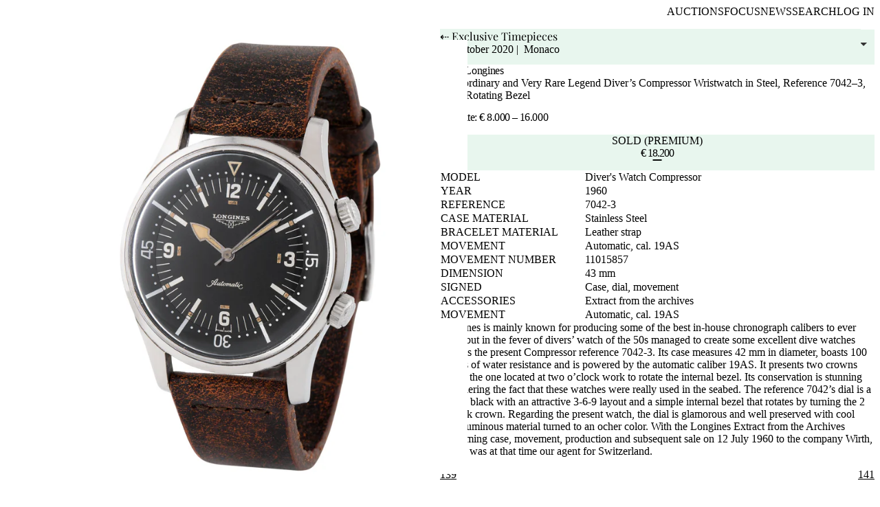

--- FILE ---
content_type: text/html; charset=utf-8
request_url: https://www.monacolegendauctions.com/auction/exclusive-timepieces-22/lot-140
body_size: 19616
content:
<!DOCTYPE html>
<html lang="en">

<head>
    <meta charset="utf-8">
    <meta name="viewport"
          content="width=device-width, initial-scale=1">
    <meta name="csrf-token"
          content="">
    <meta name="session-lifetime"
          content="240">
    <meta name="csrf-samesite"
          content="lax">
    <meta name="csrf-domain"
          content=".monacolegendauctions.com">
    <meta name="user-authenticated"
          content="false">

    <title>Auctions Lot - Monaco Legend Auctions</title>

    
            <link href="https://www.monacolegendauctions.com/auction/exclusive-timepieces-22/lot-140"
              rel="canonical">
    
    
    
    
    <link href="https://cdn.monacolegendauctions.com"
          rel="preconnect"
          crossorigin>

    
            <script type="application/ld+json" nonce="IRIy67VNJUbWGgq8l8bc6Ybm5Q105fcfcCXfSmUo">{"@context":"https://schema.org","@graph":[{"@type":"Product","sku":"3570","name":"Lot 140","url":"https://www.monacolegendauctions.com/auction/exclusive-timepieces-22/lot-140","itemCondition":"https://schema.org/UsedCondition","category":"Auction Lot","description":"Longines is mainly known for producing some of the best in-house chronograph calibers to ever exist, but in the fever of divers’ watch of the 50s managed to create some excellent dive watches such as the present Compressor reference 7042-3. Its case measures 42 mm in diameter, boasts 100 meters of water resistance and is powered by the automatic caliber 19AS. It presents two crowns where the one located at two o’clock work to rotate the internal bezel. Its conservation is stunning considering the fact that these watches were really used in the seabed. The reference 7042’s dial is a glossy black with an attractive 3-6-9 layout and a simple internal bezel that rotates by turning the 2 o’clock crown. Regarding the present watch, the dial is glamorous and well preserved with cool aged luminous material turned to an ocher color. With the Longines Extract from the Archives confirming case, movement, production and subsequent sale on 12 July 1960 to the company Wirth, which was at that time our agent for Switzerland.","image":"https://www.monacolegendauctions.com/storage/media/auctions/22/140/0140-00_v2de.jpg","additionalProperty":[{"@type":"PropertyValue","name":"Model","value":"Diver's Watch Compressor"},{"@type":"PropertyValue","name":"Reference","value":"7042-3"},{"@type":"PropertyValue","name":"Year","value":"1960"},{"@type":"PropertyValue","name":"Case Material","value":"Stainless Steel"},{"@type":"PropertyValue","name":"Bracelet Material","value":"Leather strap"},{"@type":"PropertyValue","name":"Movement","value":"Automatic, cal. 19AS"},{"@type":"PropertyValue","name":"Dimension","value":"43 mm"}],"offers":{"@type":"Offer","url":"https://www.monacolegendauctions.com/auction/exclusive-timepieces-22/lot-140","validFrom":"2020-10-31T10:30:00+00:00","validThrough":"2020-10-31T20:00:00+00:00","availability":"https://schema.org/SoldOut","seller":{"@type":"Organization","name":"Monaco Legend Auctions","url":"https://www.monacolegendauctions.com"},"price":18200,"priceCurrency":"EUR","priceSpecification":[{"@type":"PriceSpecification","name":"Low Estimate","price":8000,"priceCurrency":"EUR"},{"@type":"PriceSpecification","name":"High Estimate","price":16000,"priceCurrency":"EUR"},{"@type":"UnitPriceSpecification","name":"Hammer Price","price":18200,"priceCurrency":"EUR","valueAddedTaxIncluded":false}],"shippingDetails":{"@type":"OfferShippingDetails","shippingDestination":{"@type":"DefinedRegion","addressCountry":"Worldwide"},"deliveryTime":{"@type":"ShippingDeliveryTime","handlingTime":{"@type":"QuantitativeValue","minValue":1,"maxValue":5,"unitCode":"d"},"transitTime":{"@type":"QuantitativeValue","minValue":1,"maxValue":10,"unitCode":"d"}}},"hasMerchantReturnPolicy":{"@type":"MerchantReturnPolicy","returnPolicyCategory":"MerchantReturnNotPermitted"}}},{"@type":"SaleEvent","name":"Exclusive Timepieces","url":"https://www.monacolegendauctions.com/auction/exclusive-timepieces-22","startDate":"2020-10-31T10:30:00+00:00","endDate":"2020-10-31T20:00:00+00:00","isAccessibleForFree":true,"organizer":{"@type":"Organization","name":"Monaco Legend Group","url":"https://monacolegendgroup.com","sameAs":"https://www.instagram.com/monacolegendgroup/","logo":{"@type":"ImageObject","url":"https://www.monacolegendauctions.com/images/mlg.png","width":{"@type":"QuantitativeValue","value":600},"height":{"@type":"QuantitativeValue","value":60}}},"eventStatus":"https://schema.org/EventPast","description":"Morning Session:\r\nLots 1 – 100, starting at 10:30 AM CET\r\nAfternoon Session:\r\nLots 101 – 264, starting at 2:30 PM CET\r\n\r\nMonaco Legend Group is focusing, in this Autumn Auction Catalogue, to offer a variety of beautiful timepieces where the winning point has to be the combination between rarity, quality and price.","location":[{"@type":"VirtualLocation","url":"https://www.monacolegendauctions.com/auction/exclusive-timepieces-22"},{"@type":"Place","name":"Hotel Hermitage","address":{"@type":"PostalAddress","streetAddress":"Square Beaumarchais","addressLocality":"Monaco","postalCode":"98000","addressCountry":"Monaco"}}],"eventAttendanceMode":"https://schema.org/MixedEventAttendanceMode","superEvent":{"@type":"EventSeries","name":"Exclusive Timepieces","url":"https://www.monacolegendauctions.com/auction"}},{"@type":"BreadcrumbList","itemListElement":[{"@type":"ListItem","position":1,"name":"Auctions","item":"https://www.monacolegendauctions.com/auction"},{"@type":"ListItem","position":2,"name":"Exclusive Timepieces","item":"https://www.monacolegendauctions.com/auction/exclusive-timepieces-22"},{"@type":"ListItem","position":3,"name":"Lot 140","item":"https://www.monacolegendauctions.com/auction/exclusive-timepieces-22/lot-140"}]}]}</script>
    
    
    <meta property="og:title"
          content="Auctions Lot - Monaco Legend Auctions">
    <meta property="og:url"
          content="https://www.monacolegendauctions.com">
    <meta property="og:type"
          content="website">
    <meta property="og:image"
          content="https://www.monacolegendauctions.com/images/logo.png">
    <meta property="og:description"
          content="Welcome to Auctions Lot - Monaco Legend Auctions - Your one-stop solution for all your auction needs.">

    
    <meta name="description"
          content="Welcome to Auctions Lot - Monaco Legend Auctions - Your one-stop solution for all your auction needs.">

    
    <link type="font/woff2"
          href="https://www.monacolegendauctions.com/fonts/playfair-display-v36-latin-regular.woff2"
          rel="preload"
          as="font"
          crossorigin
          fetchpriority="high">

    <link type="font/woff2"
          href="https://www.monacolegendauctions.com/fonts/ibm-plex-sans-v19-latin-300.woff2"
          rel="preload"
          as="font"
          crossorigin
          fetchpriority="high">

    
    <link href="https://www.monacolegendauctions.com/images/ui/favicon_32.png"
          rel="icon"
          sizes="32x32">
    <link href="https://www.monacolegendauctions.com/images/ui/favicon_196.png"
          rel="icon"
          sizes="196x196">
    <link href="https://www.monacolegendauctions.com/images/ui/favicon_180.png"
          rel="apple-touch-icon"
          sizes="180x180">

    
    <meta name="mobile-web-app-capable"
          content="yes">
    <meta name="apple-mobile-web-app-status-bar-style"
          content="black-translucent">
    <meta name="apple-mobile-web-app-title"
          content="Auctions Lot - Monaco Legend Auctions">
    <meta name="theme-color"
          content="#1f1f1f">

    
    
    
    <meta name="sw-update-mode"
          content="prompt">

    
    
    

            <link rel="preload" as="style" href="https://www.monacolegendauctions.com/build/assets/photoswipe-cPPnkASS.css" nonce="IRIy67VNJUbWGgq8l8bc6Ybm5Q105fcfcCXfSmUo" /><link rel="stylesheet" href="https://www.monacolegendauctions.com/build/assets/photoswipe-cPPnkASS.css" nonce="IRIy67VNJUbWGgq8l8bc6Ybm5Q105fcfcCXfSmUo" data-navigate-track="reload" file="assets/photoswipe-cPPnkASS.css" src="node_modules/photoswipe/dist/photoswipe.css" isEntry fetchpriority="low" />        <style nonce="IRIy67VNJUbWGgq8l8bc6Ybm5Q105fcfcCXfSmUo">
            :root {
                --main-color: #e8f6ee;
            }
        </style>
    
    
    <link rel="preload" as="style" href="https://www.monacolegendauctions.com/build/assets/app-DSdXZ42B.css" nonce="IRIy67VNJUbWGgq8l8bc6Ybm5Q105fcfcCXfSmUo" /><link rel="stylesheet" href="https://www.monacolegendauctions.com/build/assets/app-DSdXZ42B.css" nonce="IRIy67VNJUbWGgq8l8bc6Ybm5Q105fcfcCXfSmUo" data-navigate-track="reload" file="assets/app-DSdXZ42B.css" src="resources/css/app.css" isEntry fetchpriority="low" />
    
            <link rel="preload" as="style" href="https://www.monacolegendauctions.com/build/assets/critical-C4a1NdLC.css" nonce="IRIy67VNJUbWGgq8l8bc6Ybm5Q105fcfcCXfSmUo" /><link rel="stylesheet" href="https://www.monacolegendauctions.com/build/assets/critical-C4a1NdLC.css" nonce="IRIy67VNJUbWGgq8l8bc6Ybm5Q105fcfcCXfSmUo" data-navigate-track="reload" file="assets/critical-C4a1NdLC.css" src="resources/css/lot/critical.scss" isEntry fetchpriority="high" />    
    
            <link rel="preload" as="style" href="https://www.monacolegendauctions.com/build/assets/deferred-CR-oVKlX.css" nonce="IRIy67VNJUbWGgq8l8bc6Ybm5Q105fcfcCXfSmUo" /><link rel="stylesheet" href="https://www.monacolegendauctions.com/build/assets/deferred-CR-oVKlX.css" nonce="IRIy67VNJUbWGgq8l8bc6Ybm5Q105fcfcCXfSmUo" data-navigate-track="reload" file="assets/deferred-CR-oVKlX.css" src="resources/css/lot/deferred.scss" isEntry fetchpriority="low" />    
    <!-- Livewire Styles --><style nonce="IRIy67VNJUbWGgq8l8bc6Ybm5Q105fcfcCXfSmUo" data-livewire-style>[wire\:loading][wire\:loading], [wire\:loading\.delay][wire\:loading\.delay], [wire\:loading\.list-item][wire\:loading\.list-item], [wire\:loading\.inline-block][wire\:loading\.inline-block], [wire\:loading\.inline][wire\:loading\.inline], [wire\:loading\.block][wire\:loading\.block], [wire\:loading\.flex][wire\:loading\.flex], [wire\:loading\.table][wire\:loading\.table], [wire\:loading\.grid][wire\:loading\.grid], [wire\:loading\.inline-flex][wire\:loading\.inline-flex] {display: none;}[wire\:loading\.delay\.none][wire\:loading\.delay\.none], [wire\:loading\.delay\.shortest][wire\:loading\.delay\.shortest], [wire\:loading\.delay\.shorter][wire\:loading\.delay\.shorter], [wire\:loading\.delay\.short][wire\:loading\.delay\.short], [wire\:loading\.delay\.default][wire\:loading\.delay\.default], [wire\:loading\.delay\.long][wire\:loading\.delay\.long], [wire\:loading\.delay\.longer][wire\:loading\.delay\.longer], [wire\:loading\.delay\.longest][wire\:loading\.delay\.longest] {display: none;}[wire\:offline][wire\:offline] {display: none;}[wire\:dirty]:not(textarea):not(input):not(select) {display: none;}:root {--livewire-progress-bar-color: #2299dd;}[x-cloak] {display: none !important;}[wire\:cloak] {display: none !important;}dialog#livewire-error::backdrop {background-color: rgba(0, 0, 0, .6);}</style>

    
    <link rel="modulepreload" as="script" href="https://www.monacolegendauctions.com/build/assets/app-CJaboHKe.js" nonce="IRIy67VNJUbWGgq8l8bc6Ybm5Q105fcfcCXfSmUo" /><link rel="modulepreload" as="script" href="https://www.monacolegendauctions.com/build/assets/autosizes-BJdmjndg.js" nonce="IRIy67VNJUbWGgq8l8bc6Ybm5Q105fcfcCXfSmUo" /><script type="module" src="https://www.monacolegendauctions.com/build/assets/app-CJaboHKe.js" nonce="IRIy67VNJUbWGgq8l8bc6Ybm5Q105fcfcCXfSmUo" data-navigate-track="reload"></script>
    
    <script defer
            src="https://analytics.monacolegendauctions.com/script.js"
            data-website-id="4f543ee8-d445-4edc-acc2-f4ae7ceea641"
             data-domains="www.monacolegendauctions.com"                         data-do-not-track="true"
            nonce="IRIy67VNJUbWGgq8l8bc6Ybm5Q105fcfcCXfSmUo"></script>
</head>

<body>
    
    <header>
        <nav id="navbar"
             role="navigation">

            <a class="logo"
               href="https://www.monacolegendauctions.com">
                <span>Home</span>
                <svg viewBox="0 0 410 37"
                     xmlns="http://www.w3.org/2000/svg">
                    <title>Monaco Legend Auctions logo</title>
                    <path d="m118.3 1.5c-8.3 0-14.5 7.4-14.5 14.7s6.2 14.5 14.5 14.5" />
                    <path
                          d="m200.3 1.5c-8.4 0-14.5 7.4-14.5 14.7s6.2 14.5 14.5 14.5v-9.3h-5.7m-10.6-19.9c-8.3 0-14.5 7.4-14.5 14.7s6.2 14.5 14.5 14.5m-18.6-14.5h16.8m38.3-14.7c-8.3 0-14.5 7.4-14.5 14.7s6.2 14.5 14.5 14.5m-18.6-14.5h16.8m25.6 14.5c8.3 0 14.5-7.3 14.5-14.5 0-7.3-6.2-14.7-14.5-14.7zm-20.1 1.7v-30.9c8.1 0 14.5 6.5 14.5 14.6v16.2" />
                    <path d="m63.9 32.4v-30.9c8.1 0 14.5 6.5 14.5 14.6v16.2" />
                    <path d="m159.3 0v30.9h8.8" />
                    <path d="m84.1 21.4h16.8m-3 11v-30.9c-6.3 0-14.5 8.6-14.5 19.9v10.9" />
                    <circle cx="133.3"
                            cy="16.2"
                            r="14.7" />
                    <circle cx="44.7"
                            cy="16.2"
                            r="14.7" />
                    <path d="m1.5 32.5v-16.3c0-2.6.2-14.7 12.1-14.7s11.9 12.2 11.9 14.7v16.3m-11.9-31v31" />
                    <g class="st1">
                        <path d="m322 1.5c-8.3 0-14.5 7.4-14.5 14.7s6.2 14.5 14.5 14.5" />
                        <path d="m376.9 32.4v-30.9c8.1 0 14.5 6.5 14.5 14.6v16.2" />
                        <path d="m269 21.4h16.8" />
                        <path d="m282.8 32.4v-30.9c-6.3 0-14.5 8.6-14.5 19.9v10.9" />
                        <path d="m303.1 0v21.6c0 2.6-.1 9.4-7.3 9.4s-7.2-6.9-7.2-9.4v-21.6" />
                        <path
                              d="m404.9 2.6c-3.5-3.2-8.7 1-5.5 5.5l7.6 10.9c2.2 3.2 2.1 7.9-1.6 10.5s-8.2 1.1-10.4-2.1" />
                        <circle cx="357.7"
                                cy="16.2"
                                r="14.7" />
                        <path d="m338.5 0v32.5" />
                        <path d="m323.3 1.5h12m-6 0v31" />
                    </g>
                </svg></a>

            <button class="hb menu-trigger"
                    type="button"
                    aria-label="main navigation"
                    aria-controls="main"
                    aria-expanded="false">
                <span class="hb-box">
                    <span class="hb-inner"></span>
                </span>
            </button>

            <ul class="main-nav"
                aria-labelledby="main">

                <li><a href="https://www.monacolegendauctions.com/auction">Auctions</a></li>
                <li><a href="https://www.monacolegendauctions.com/private">Focus</a></li>
                <li><a href="https://www.monacolegendauctions.com/posts">News</a></li>
                <li><a href="https://www.monacolegendauctions.com/search">Search</a></li>

                
                <li class="user-item outside"
    >

            
        <a href="https://www.monacolegendauctions.com/login?return_to=https%3A%2F%2Fwww.monacolegendauctions.com%2Fauction%2Fexclusive-timepieces-22%2Flot-140">Log In</a>
    </li>
            </ul>
        </nav>
    </header>

    <main>
        
        <section class="auction-closed lot-sold" id="lot">
        <div>
            <div class="auction-header">

                
                <div wire:key="live-status-22" wire:snapshot="{&quot;data&quot;:{&quot;auctionId&quot;:22,&quot;pollingStopped&quot;:true,&quot;indicatorPreviouslyShown&quot;:false},&quot;memo&quot;:{&quot;id&quot;:&quot;kOz7yno5GddXmP4VqTqn&quot;,&quot;name&quot;:&quot;auction.live-status&quot;,&quot;path&quot;:&quot;auction\/exclusive-timepieces-22\/lot-140&quot;,&quot;method&quot;:&quot;GET&quot;,&quot;release&quot;:&quot;a-a-a&quot;,&quot;attributes&quot;:{&quot;wire:isolate&quot;:true},&quot;children&quot;:[],&quot;scripts&quot;:[],&quot;assets&quot;:[],&quot;errors&quot;:[],&quot;locale&quot;:&quot;en&quot;,&quot;islands&quot;:[]},&quot;checksum&quot;:&quot;473432294c6bdd709c0edd673a8dc7b157a3ed48c4e8d4117e559211adcec4f6&quot;}" wire:effects="{&quot;partials&quot;:[],&quot;listeners&quot;:[&quot;auctionStatusChanged&quot;]}" wire:id="kOz7yno5GddXmP4VqTqn" wire:name="auction.live-status" class="live-status"
     class="polling-stopped"
          wire:key="live-status-22">

    <!--[if BLOCK]><![endif]--><!--[if ENDBLOCK]><![endif]--></div>
                <h2>
                    <a href="https://www.monacolegendauctions.com/auction/exclusive-timepieces-22">
                        <span class="auction-name">&#8672; Exclusive Timepieces</span>

                        <span class="auction-date">
                            31 October 2020 |  Monaco
                        </span>

                                            </a>
                </h2>

                
                <div wire:key="lw-1966742500-22-live-status-22" wire:snapshot="{&quot;data&quot;:{&quot;auctionId&quot;:22,&quot;selectedLotId&quot;:3570},&quot;memo&quot;:{&quot;id&quot;:&quot;ha2gJAsB1MMStV9Glvrg&quot;,&quot;name&quot;:&quot;auction.lot-detail-select-list&quot;,&quot;path&quot;:&quot;auction\/exclusive-timepieces-22\/lot-140&quot;,&quot;method&quot;:&quot;GET&quot;,&quot;release&quot;:&quot;a-a-a&quot;,&quot;attributes&quot;:{&quot;wire:isolate&quot;:true},&quot;children&quot;:[],&quot;scripts&quot;:[],&quot;assets&quot;:[],&quot;errors&quot;:[],&quot;locale&quot;:&quot;en&quot;,&quot;islands&quot;:[]},&quot;checksum&quot;:&quot;bec5a623b75e02d908465cb37fb1b1c55c615320fdf38fb09fa19eb173f3fde0&quot;}" wire:effects="{&quot;partials&quot;:[]}" wire:id="ha2gJAsB1MMStV9Glvrg" wire:name="auction.lot-detail-select-list" wire:key="lot-select-22-3570">
    <select class="choices"
            id="lot-select"
            tabindex="-1"></select>
</div>

            </div>

            <div class="lot-gallery" id="gallery">
                <figure class="lot-image lbox">
                                            <a data-pswp-width="2400"
                            data-pswp-height="2400"
                            data-pswp-srcset="https://cdn.monacolegendauctions.com/8bfe4c3a-ad35-491a-8884-a507a62e0e34/-/resize/580x/ 580w, https://cdn.monacolegendauctions.com/8bfe4c3a-ad35-491a-8884-a507a62e0e34/-/resize/760x/ 760w, https://cdn.monacolegendauctions.com/8bfe4c3a-ad35-491a-8884-a507a62e0e34/-/resize/900x/ 900w, https://cdn.monacolegendauctions.com/8bfe4c3a-ad35-491a-8884-a507a62e0e34/-/resize/1060x/ 1060w, https://cdn.monacolegendauctions.com/8bfe4c3a-ad35-491a-8884-a507a62e0e34/-/resize/1300x/ 1300w, https://cdn.monacolegendauctions.com/8bfe4c3a-ad35-491a-8884-a507a62e0e34/-/resize/2400x/ 2400w"
                            href="https://cdn.monacolegendauctions.com/8bfe4c3a-ad35-491a-8884-a507a62e0e34/" target="_blank">
                            <img class="autosizes" src="https://cdn.monacolegendauctions.com/8bfe4c3a-ad35-491a-8884-a507a62e0e34/" srcset="https://cdn.monacolegendauctions.com/8bfe4c3a-ad35-491a-8884-a507a62e0e34/-/resize/290x/ 290w, https://cdn.monacolegendauctions.com/8bfe4c3a-ad35-491a-8884-a507a62e0e34/-/resize/380x/ 380w, https://cdn.monacolegendauctions.com/8bfe4c3a-ad35-491a-8884-a507a62e0e34/-/resize/580x/ 580w, https://cdn.monacolegendauctions.com/8bfe4c3a-ad35-491a-8884-a507a62e0e34/-/resize/760x/ 760w, https://cdn.monacolegendauctions.com/8bfe4c3a-ad35-491a-8884-a507a62e0e34/-/resize/900x/ 900w, https://cdn.monacolegendauctions.com/8bfe4c3a-ad35-491a-8884-a507a62e0e34/-/resize/1060x/ 1060w, https://cdn.monacolegendauctions.com/8bfe4c3a-ad35-491a-8884-a507a62e0e34/-/resize/1300x/ 1300w" sizes="80px" alt="lot_main_images" loading="eager" fetchpriority="high">
                        </a>
                    
                    
                                    </figure>

                                    

                    <div class="lot-thumbs">
                                                    <figure class="lbox">
                                <a data-pswp-width="2400" data-pswp-height="2400"
                                    data-pswp-srcset="https://cdn.monacolegendauctions.com/e50b9070-8cf4-45ef-b7f0-18dcaa4074ae/-/resize/580x/ 580w, https://cdn.monacolegendauctions.com/e50b9070-8cf4-45ef-b7f0-18dcaa4074ae/-/resize/760x/ 760w, https://cdn.monacolegendauctions.com/e50b9070-8cf4-45ef-b7f0-18dcaa4074ae/-/resize/900x/ 900w, https://cdn.monacolegendauctions.com/e50b9070-8cf4-45ef-b7f0-18dcaa4074ae/-/resize/1060x/ 1060w, https://cdn.monacolegendauctions.com/e50b9070-8cf4-45ef-b7f0-18dcaa4074ae/-/resize/1300x/ 1300w, https://cdn.monacolegendauctions.com/e50b9070-8cf4-45ef-b7f0-18dcaa4074ae/-/resize/2400x/ 2400w"
                                    href="https://cdn.monacolegendauctions.com/e50b9070-8cf4-45ef-b7f0-18dcaa4074ae/" target="_blank">
                                    <img class="autosizes" src="https://cdn.monacolegendauctions.com/e50b9070-8cf4-45ef-b7f0-18dcaa4074ae/" srcset="https://cdn.monacolegendauctions.com/e50b9070-8cf4-45ef-b7f0-18dcaa4074ae/-/resize/290x/ 290w, https://cdn.monacolegendauctions.com/e50b9070-8cf4-45ef-b7f0-18dcaa4074ae/-/resize/380x/ 380w, https://cdn.monacolegendauctions.com/e50b9070-8cf4-45ef-b7f0-18dcaa4074ae/-/resize/580x/ 580w, https://cdn.monacolegendauctions.com/e50b9070-8cf4-45ef-b7f0-18dcaa4074ae/-/resize/760x/ 760w, https://cdn.monacolegendauctions.com/e50b9070-8cf4-45ef-b7f0-18dcaa4074ae/-/resize/900x/ 900w, https://cdn.monacolegendauctions.com/e50b9070-8cf4-45ef-b7f0-18dcaa4074ae/-/resize/1060x/ 1060w, https://cdn.monacolegendauctions.com/e50b9070-8cf4-45ef-b7f0-18dcaa4074ae/-/resize/1300x/ 1300w" sizes="80px" alt="Lot additional image image 1" loading="lazy">
                                </a>
                            </figure>
                                                    <figure class="lbox">
                                <a data-pswp-width="2400" data-pswp-height="2400"
                                    data-pswp-srcset="https://cdn.monacolegendauctions.com/df436e7b-d905-4d71-a33f-b1845d15b5a8/-/resize/580x/ 580w, https://cdn.monacolegendauctions.com/df436e7b-d905-4d71-a33f-b1845d15b5a8/-/resize/760x/ 760w, https://cdn.monacolegendauctions.com/df436e7b-d905-4d71-a33f-b1845d15b5a8/-/resize/900x/ 900w, https://cdn.monacolegendauctions.com/df436e7b-d905-4d71-a33f-b1845d15b5a8/-/resize/1060x/ 1060w, https://cdn.monacolegendauctions.com/df436e7b-d905-4d71-a33f-b1845d15b5a8/-/resize/1300x/ 1300w, https://cdn.monacolegendauctions.com/df436e7b-d905-4d71-a33f-b1845d15b5a8/-/resize/2400x/ 2400w"
                                    href="https://cdn.monacolegendauctions.com/df436e7b-d905-4d71-a33f-b1845d15b5a8/" target="_blank">
                                    <img class="autosizes" src="https://cdn.monacolegendauctions.com/df436e7b-d905-4d71-a33f-b1845d15b5a8/" srcset="https://cdn.monacolegendauctions.com/df436e7b-d905-4d71-a33f-b1845d15b5a8/-/resize/290x/ 290w, https://cdn.monacolegendauctions.com/df436e7b-d905-4d71-a33f-b1845d15b5a8/-/resize/380x/ 380w, https://cdn.monacolegendauctions.com/df436e7b-d905-4d71-a33f-b1845d15b5a8/-/resize/580x/ 580w, https://cdn.monacolegendauctions.com/df436e7b-d905-4d71-a33f-b1845d15b5a8/-/resize/760x/ 760w, https://cdn.monacolegendauctions.com/df436e7b-d905-4d71-a33f-b1845d15b5a8/-/resize/900x/ 900w, https://cdn.monacolegendauctions.com/df436e7b-d905-4d71-a33f-b1845d15b5a8/-/resize/1060x/ 1060w, https://cdn.monacolegendauctions.com/df436e7b-d905-4d71-a33f-b1845d15b5a8/-/resize/1300x/ 1300w" sizes="80px" alt="Lot additional image image 2" loading="lazy">
                                </a>
                            </figure>
                                                    <figure class="lbox">
                                <a data-pswp-width="2400" data-pswp-height="2400"
                                    data-pswp-srcset="https://cdn.monacolegendauctions.com/c125cdfd-4886-431a-a405-078d10de152a/-/resize/580x/ 580w, https://cdn.monacolegendauctions.com/c125cdfd-4886-431a-a405-078d10de152a/-/resize/760x/ 760w, https://cdn.monacolegendauctions.com/c125cdfd-4886-431a-a405-078d10de152a/-/resize/900x/ 900w, https://cdn.monacolegendauctions.com/c125cdfd-4886-431a-a405-078d10de152a/-/resize/1060x/ 1060w, https://cdn.monacolegendauctions.com/c125cdfd-4886-431a-a405-078d10de152a/-/resize/1300x/ 1300w, https://cdn.monacolegendauctions.com/c125cdfd-4886-431a-a405-078d10de152a/-/resize/2400x/ 2400w"
                                    href="https://cdn.monacolegendauctions.com/c125cdfd-4886-431a-a405-078d10de152a/" target="_blank">
                                    <img class="autosizes" src="https://cdn.monacolegendauctions.com/c125cdfd-4886-431a-a405-078d10de152a/" srcset="https://cdn.monacolegendauctions.com/c125cdfd-4886-431a-a405-078d10de152a/-/resize/290x/ 290w, https://cdn.monacolegendauctions.com/c125cdfd-4886-431a-a405-078d10de152a/-/resize/380x/ 380w, https://cdn.monacolegendauctions.com/c125cdfd-4886-431a-a405-078d10de152a/-/resize/580x/ 580w, https://cdn.monacolegendauctions.com/c125cdfd-4886-431a-a405-078d10de152a/-/resize/760x/ 760w, https://cdn.monacolegendauctions.com/c125cdfd-4886-431a-a405-078d10de152a/-/resize/900x/ 900w, https://cdn.monacolegendauctions.com/c125cdfd-4886-431a-a405-078d10de152a/-/resize/1060x/ 1060w, https://cdn.monacolegendauctions.com/c125cdfd-4886-431a-a405-078d10de152a/-/resize/1300x/ 1300w" sizes="80px" alt="Lot additional image image 3" loading="lazy">
                                </a>
                            </figure>
                                                    <figure class="lbox">
                                <a data-pswp-width="2400" data-pswp-height="2400"
                                    data-pswp-srcset="https://cdn.monacolegendauctions.com/cdf16685-4837-4623-97ee-d64fe61a8491/-/resize/580x/ 580w, https://cdn.monacolegendauctions.com/cdf16685-4837-4623-97ee-d64fe61a8491/-/resize/760x/ 760w, https://cdn.monacolegendauctions.com/cdf16685-4837-4623-97ee-d64fe61a8491/-/resize/900x/ 900w, https://cdn.monacolegendauctions.com/cdf16685-4837-4623-97ee-d64fe61a8491/-/resize/1060x/ 1060w, https://cdn.monacolegendauctions.com/cdf16685-4837-4623-97ee-d64fe61a8491/-/resize/1300x/ 1300w, https://cdn.monacolegendauctions.com/cdf16685-4837-4623-97ee-d64fe61a8491/-/resize/2400x/ 2400w"
                                    href="https://cdn.monacolegendauctions.com/cdf16685-4837-4623-97ee-d64fe61a8491/" target="_blank">
                                    <img class="autosizes" src="https://cdn.monacolegendauctions.com/cdf16685-4837-4623-97ee-d64fe61a8491/" srcset="https://cdn.monacolegendauctions.com/cdf16685-4837-4623-97ee-d64fe61a8491/-/resize/290x/ 290w, https://cdn.monacolegendauctions.com/cdf16685-4837-4623-97ee-d64fe61a8491/-/resize/380x/ 380w, https://cdn.monacolegendauctions.com/cdf16685-4837-4623-97ee-d64fe61a8491/-/resize/580x/ 580w, https://cdn.monacolegendauctions.com/cdf16685-4837-4623-97ee-d64fe61a8491/-/resize/760x/ 760w, https://cdn.monacolegendauctions.com/cdf16685-4837-4623-97ee-d64fe61a8491/-/resize/900x/ 900w, https://cdn.monacolegendauctions.com/cdf16685-4837-4623-97ee-d64fe61a8491/-/resize/1060x/ 1060w, https://cdn.monacolegendauctions.com/cdf16685-4837-4623-97ee-d64fe61a8491/-/resize/1300x/ 1300w" sizes="80px" alt="Lot additional image image 4" loading="lazy">
                                </a>
                            </figure>
                                                    <figure class="lbox">
                                <a data-pswp-width="2400" data-pswp-height="2400"
                                    data-pswp-srcset="https://cdn.monacolegendauctions.com/596dd651-4f42-47e4-85c0-0d4f2b93cc9d/-/resize/580x/ 580w, https://cdn.monacolegendauctions.com/596dd651-4f42-47e4-85c0-0d4f2b93cc9d/-/resize/760x/ 760w, https://cdn.monacolegendauctions.com/596dd651-4f42-47e4-85c0-0d4f2b93cc9d/-/resize/900x/ 900w, https://cdn.monacolegendauctions.com/596dd651-4f42-47e4-85c0-0d4f2b93cc9d/-/resize/1060x/ 1060w, https://cdn.monacolegendauctions.com/596dd651-4f42-47e4-85c0-0d4f2b93cc9d/-/resize/1300x/ 1300w, https://cdn.monacolegendauctions.com/596dd651-4f42-47e4-85c0-0d4f2b93cc9d/-/resize/2400x/ 2400w"
                                    href="https://cdn.monacolegendauctions.com/596dd651-4f42-47e4-85c0-0d4f2b93cc9d/" target="_blank">
                                    <img class="autosizes" src="https://cdn.monacolegendauctions.com/596dd651-4f42-47e4-85c0-0d4f2b93cc9d/" srcset="https://cdn.monacolegendauctions.com/596dd651-4f42-47e4-85c0-0d4f2b93cc9d/-/resize/290x/ 290w, https://cdn.monacolegendauctions.com/596dd651-4f42-47e4-85c0-0d4f2b93cc9d/-/resize/380x/ 380w, https://cdn.monacolegendauctions.com/596dd651-4f42-47e4-85c0-0d4f2b93cc9d/-/resize/580x/ 580w, https://cdn.monacolegendauctions.com/596dd651-4f42-47e4-85c0-0d4f2b93cc9d/-/resize/760x/ 760w, https://cdn.monacolegendauctions.com/596dd651-4f42-47e4-85c0-0d4f2b93cc9d/-/resize/900x/ 900w, https://cdn.monacolegendauctions.com/596dd651-4f42-47e4-85c0-0d4f2b93cc9d/-/resize/1060x/ 1060w, https://cdn.monacolegendauctions.com/596dd651-4f42-47e4-85c0-0d4f2b93cc9d/-/resize/1300x/ 1300w" sizes="80px" alt="Lot additional image image 5" loading="lazy">
                                </a>
                            </figure>
                                                    <figure class="lbox">
                                <a data-pswp-width="2400" data-pswp-height="2400"
                                    data-pswp-srcset="https://cdn.monacolegendauctions.com/0a302fed-d0d5-49b6-8c29-903151925020/-/resize/580x/ 580w, https://cdn.monacolegendauctions.com/0a302fed-d0d5-49b6-8c29-903151925020/-/resize/760x/ 760w, https://cdn.monacolegendauctions.com/0a302fed-d0d5-49b6-8c29-903151925020/-/resize/900x/ 900w, https://cdn.monacolegendauctions.com/0a302fed-d0d5-49b6-8c29-903151925020/-/resize/1060x/ 1060w, https://cdn.monacolegendauctions.com/0a302fed-d0d5-49b6-8c29-903151925020/-/resize/1300x/ 1300w, https://cdn.monacolegendauctions.com/0a302fed-d0d5-49b6-8c29-903151925020/-/resize/2400x/ 2400w"
                                    href="https://cdn.monacolegendauctions.com/0a302fed-d0d5-49b6-8c29-903151925020/" target="_blank">
                                    <img class="autosizes" src="https://cdn.monacolegendauctions.com/0a302fed-d0d5-49b6-8c29-903151925020/" srcset="https://cdn.monacolegendauctions.com/0a302fed-d0d5-49b6-8c29-903151925020/-/resize/290x/ 290w, https://cdn.monacolegendauctions.com/0a302fed-d0d5-49b6-8c29-903151925020/-/resize/380x/ 380w, https://cdn.monacolegendauctions.com/0a302fed-d0d5-49b6-8c29-903151925020/-/resize/580x/ 580w, https://cdn.monacolegendauctions.com/0a302fed-d0d5-49b6-8c29-903151925020/-/resize/760x/ 760w, https://cdn.monacolegendauctions.com/0a302fed-d0d5-49b6-8c29-903151925020/-/resize/900x/ 900w, https://cdn.monacolegendauctions.com/0a302fed-d0d5-49b6-8c29-903151925020/-/resize/1060x/ 1060w, https://cdn.monacolegendauctions.com/0a302fed-d0d5-49b6-8c29-903151925020/-/resize/1300x/ 1300w" sizes="80px" alt="Lot additional image image 6" loading="lazy">
                                </a>
                            </figure>
                                                    <figure class="lbox">
                                <a data-pswp-width="2400" data-pswp-height="2400"
                                    data-pswp-srcset="https://cdn.monacolegendauctions.com/b06b0a97-d648-4733-a808-34b4aa9980fa/-/resize/580x/ 580w, https://cdn.monacolegendauctions.com/b06b0a97-d648-4733-a808-34b4aa9980fa/-/resize/760x/ 760w, https://cdn.monacolegendauctions.com/b06b0a97-d648-4733-a808-34b4aa9980fa/-/resize/900x/ 900w, https://cdn.monacolegendauctions.com/b06b0a97-d648-4733-a808-34b4aa9980fa/-/resize/1060x/ 1060w, https://cdn.monacolegendauctions.com/b06b0a97-d648-4733-a808-34b4aa9980fa/-/resize/1300x/ 1300w, https://cdn.monacolegendauctions.com/b06b0a97-d648-4733-a808-34b4aa9980fa/-/resize/2400x/ 2400w"
                                    href="https://cdn.monacolegendauctions.com/b06b0a97-d648-4733-a808-34b4aa9980fa/" target="_blank">
                                    <img class="autosizes" src="https://cdn.monacolegendauctions.com/b06b0a97-d648-4733-a808-34b4aa9980fa/" srcset="https://cdn.monacolegendauctions.com/b06b0a97-d648-4733-a808-34b4aa9980fa/-/resize/290x/ 290w, https://cdn.monacolegendauctions.com/b06b0a97-d648-4733-a808-34b4aa9980fa/-/resize/380x/ 380w, https://cdn.monacolegendauctions.com/b06b0a97-d648-4733-a808-34b4aa9980fa/-/resize/580x/ 580w, https://cdn.monacolegendauctions.com/b06b0a97-d648-4733-a808-34b4aa9980fa/-/resize/760x/ 760w, https://cdn.monacolegendauctions.com/b06b0a97-d648-4733-a808-34b4aa9980fa/-/resize/900x/ 900w, https://cdn.monacolegendauctions.com/b06b0a97-d648-4733-a808-34b4aa9980fa/-/resize/1060x/ 1060w, https://cdn.monacolegendauctions.com/b06b0a97-d648-4733-a808-34b4aa9980fa/-/resize/1300x/ 1300w" sizes="80px" alt="Lot additional image image 7" loading="lazy">
                                </a>
                            </figure>
                                                    <figure class="lbox">
                                <a data-pswp-width="2400" data-pswp-height="2400"
                                    data-pswp-srcset="https://cdn.monacolegendauctions.com/0729fd53-f10f-4f95-a5d6-f789ce6e37e6/-/resize/580x/ 580w, https://cdn.monacolegendauctions.com/0729fd53-f10f-4f95-a5d6-f789ce6e37e6/-/resize/760x/ 760w, https://cdn.monacolegendauctions.com/0729fd53-f10f-4f95-a5d6-f789ce6e37e6/-/resize/900x/ 900w, https://cdn.monacolegendauctions.com/0729fd53-f10f-4f95-a5d6-f789ce6e37e6/-/resize/1060x/ 1060w, https://cdn.monacolegendauctions.com/0729fd53-f10f-4f95-a5d6-f789ce6e37e6/-/resize/1300x/ 1300w, https://cdn.monacolegendauctions.com/0729fd53-f10f-4f95-a5d6-f789ce6e37e6/-/resize/2400x/ 2400w"
                                    href="https://cdn.monacolegendauctions.com/0729fd53-f10f-4f95-a5d6-f789ce6e37e6/" target="_blank">
                                    <img class="autosizes" src="https://cdn.monacolegendauctions.com/0729fd53-f10f-4f95-a5d6-f789ce6e37e6/" srcset="https://cdn.monacolegendauctions.com/0729fd53-f10f-4f95-a5d6-f789ce6e37e6/-/resize/290x/ 290w, https://cdn.monacolegendauctions.com/0729fd53-f10f-4f95-a5d6-f789ce6e37e6/-/resize/380x/ 380w, https://cdn.monacolegendauctions.com/0729fd53-f10f-4f95-a5d6-f789ce6e37e6/-/resize/580x/ 580w, https://cdn.monacolegendauctions.com/0729fd53-f10f-4f95-a5d6-f789ce6e37e6/-/resize/760x/ 760w, https://cdn.monacolegendauctions.com/0729fd53-f10f-4f95-a5d6-f789ce6e37e6/-/resize/900x/ 900w, https://cdn.monacolegendauctions.com/0729fd53-f10f-4f95-a5d6-f789ce6e37e6/-/resize/1060x/ 1060w, https://cdn.monacolegendauctions.com/0729fd53-f10f-4f95-a5d6-f789ce6e37e6/-/resize/1300x/ 1300w" sizes="80px" alt="Lot additional image image 8" loading="lazy">
                                </a>
                            </figure>
                        
                        

                    </div>
                            </div>

            <div class="lot-content">
                <h1 class="lot-header">
                    <span class="lot-number">
                        140
                    </span>
                    <span class="lot-brand">
                        Longines
                    </span>
                    <span class="lot-title">
                        Extraordinary and Very Rare Legend Diver’s Compressor Wristwatch in Steel, Reference 7042–3, Inner Rotating Bezel
                    </span>
                </h1>

                
                                    <p class="lot-estimation">
                        <span>Estimate:</span>
                        € 8.000 &#8211;&#8288; 16.000
                    </p>
                
                
                
                
                <div wire:key="live-room-access-22" wire:snapshot="{&quot;data&quot;:{&quot;auctionId&quot;:22,&quot;pollingStopped&quot;:false},&quot;memo&quot;:{&quot;id&quot;:&quot;Zvjs9yDYGMB6ghQ8YQJM&quot;,&quot;name&quot;:&quot;auction.live-room-access&quot;,&quot;path&quot;:&quot;auction\/exclusive-timepieces-22\/lot-140&quot;,&quot;method&quot;:&quot;GET&quot;,&quot;release&quot;:&quot;a-a-a&quot;,&quot;attributes&quot;:{&quot;wire:isolate&quot;:true},&quot;children&quot;:[],&quot;scripts&quot;:[],&quot;assets&quot;:[],&quot;errors&quot;:[],&quot;locale&quot;:&quot;en&quot;,&quot;islands&quot;:[]},&quot;checksum&quot;:&quot;1a9110f9762769e4037da67289d1deb97859c2cb658a2030c3f40c5974b55e63&quot;}" wire:effects="{&quot;partials&quot;:[],&quot;listeners&quot;:[&quot;auctionStatusChanged&quot;]}" wire:id="Zvjs9yDYGMB6ghQ8YQJM" wire:name="auction.live-room-access" class="live-room-access-actions"
      wire:poll.visible.30s.live="refresh"      wire:key="live-room-access-22">

    <!--[if BLOCK]><![endif]--><!--[if ENDBLOCK]><![endif]--></div>
                
                
                

                
                <div wire:key="webcast-bid-display-3570" wire:snapshot="{&quot;data&quot;:{&quot;lotId&quot;:3570,&quot;userId&quot;:null,&quot;pollingStopped&quot;:true},&quot;memo&quot;:{&quot;id&quot;:&quot;IQeIdKqPw15koGfSvAS6&quot;,&quot;name&quot;:&quot;auction.webcast-bid-display&quot;,&quot;path&quot;:&quot;auction\/exclusive-timepieces-22\/lot-140&quot;,&quot;method&quot;:&quot;GET&quot;,&quot;release&quot;:&quot;a-a-a&quot;,&quot;attributes&quot;:{&quot;wire:isolate&quot;:true},&quot;children&quot;:[],&quot;scripts&quot;:[],&quot;assets&quot;:[],&quot;errors&quot;:[],&quot;locale&quot;:&quot;en&quot;,&quot;islands&quot;:[]},&quot;checksum&quot;:&quot;79bd6bd86ef6c438cfca69536bbfeb7eb4ddbe0b3effaa59ee9fea2e217a17a2&quot;}" wire:effects="{&quot;partials&quot;:[],&quot;listeners&quot;:[&quot;bidPlaced&quot;]}" wire:id="IQeIdKqPw15koGfSvAS6" wire:name="auction.webcast-bid-display" >
    <!--[if BLOCK]><![endif]-->                <div class='bid-state'>
            <!--[if BLOCK]><![endif]--><!--[if ENDBLOCK]><![endif]-->            <!--[if BLOCK]><![endif]-->                <p class='bid-current bidCurrent'>Sold (Premium) <span>€ 18.200</span></p>
            <!--[if ENDBLOCK]><![endif]-->        </div>
    <!--[if ENDBLOCK]><![endif]--></div>
                
                
                
                

                                    <div class="product-content">
                        <table>
                                                            <tr>
                                    <th>Model</th>
                                    <td>Diver&#039;s Watch Compressor</td>
                                </tr>
                                                            <tr>
                                    <th>Year</th>
                                    <td>1960</td>
                                </tr>
                                                            <tr>
                                    <th>Reference</th>
                                    <td>7042-3</td>
                                </tr>
                                                            <tr>
                                    <th>Case Material</th>
                                    <td>Stainless Steel</td>
                                </tr>
                                                            <tr>
                                    <th>Bracelet Material</th>
                                    <td>Leather strap</td>
                                </tr>
                                                            <tr>
                                    <th>Movement</th>
                                    <td>Automatic, cal. 19AS</td>
                                </tr>
                                                            <tr>
                                    <th>Movement Number</th>
                                    <td>11015857</td>
                                </tr>
                                                            <tr>
                                    <th>Dimension</th>
                                    <td>43 mm</td>
                                </tr>
                                                            <tr>
                                    <th>Signed</th>
                                    <td>Case, dial, movement</td>
                                </tr>
                                                            <tr>
                                    <th>Accessories</th>
                                    <td>Extract from the archives</td>
                                </tr>
                                                            <tr>
                                    <th>Movement</th>
                                    <td>Automatic, cal. 19AS</td>
                                </tr>
                                                    </table>
                    </div>
                
                                    <p class="lot-description">
                        Longines is mainly known for producing some of the best in-house chronograph calibers to ever exist, but in the fever of divers’ watch of the 50s managed to create some excellent dive watches such as the present Compressor reference 7042-3. Its case measures 42 mm in diameter, boasts 100 meters of water resistance and is powered by the automatic caliber 19AS. It presents two crowns where the one located at two o’clock work to rotate the internal bezel. Its conservation is stunning considering the fact that these watches were really used in the seabed. The reference 7042’s dial is a glossy black with an attractive 3-6-9 layout and a simple internal bezel that rotates by turning the 2 o’clock crown. Regarding the present watch, the dial is glamorous and well preserved with cool aged luminous material turned to an ocher color. With the Longines Extract from the Archives confirming case, movement, production and subsequent sale on 12 July 1960 to the company Wirth, which was at that time our agent for Switzerland.
                    </p>
                
                
                
                
                <div wire:key="lw-1966742500-27-live-room-access-22" wire:snapshot="{&quot;data&quot;:{&quot;lotId&quot;:3570},&quot;memo&quot;:{&quot;id&quot;:&quot;QxppbmhrvABSmZZw5Eda&quot;,&quot;name&quot;:&quot;auction.request-email-button&quot;,&quot;path&quot;:&quot;auction\/exclusive-timepieces-22\/lot-140&quot;,&quot;method&quot;:&quot;GET&quot;,&quot;release&quot;:&quot;a-a-a&quot;,&quot;attributes&quot;:{&quot;wire:isolate&quot;:true},&quot;children&quot;:[],&quot;scripts&quot;:[],&quot;assets&quot;:[],&quot;errors&quot;:[],&quot;locale&quot;:&quot;en&quot;,&quot;islands&quot;:[]},&quot;checksum&quot;:&quot;f928afcb2906ef52c8641f221b6835ecdbe5e9c15754792a930a26ab0e014e5d&quot;}" wire:effects="{&quot;partials&quot;:[]}" wire:id="QxppbmhrvABSmZZw5Eda" wire:name="auction.request-email-button"      wire:key="request-email-3570">

    <!--[if BLOCK]><![endif]--><!--[if ENDBLOCK]><![endif]--></div>
                <div class="lot-nav">
                                            <a class="nav-pre" href="https://www.monacolegendauctions.com/auction/exclusive-timepieces-22/lot-139">
                            139
                        </a>
                    
                                            <a class="nav-next" href="https://www.monacolegendauctions.com/auction/exclusive-timepieces-22/lot-141">
                            141
                        </a>
                                    </div>
            </div>
        </div>
    </section>
    </main>

    <footer>
        <section class="menu section-bg">
            <div>
                <ul>
                    <li><a href="https://www.monacolegendauctions.com/auction">Auctions</a></li>
                    <li><a href="https://www.monacolegendauctions.com/private">Focus</a></li>
                    <li><a href="https://www.monacolegendauctions.com/posts">News</a></li>
                    <li><a href="https://www.monacolegendauctions.com/search">Search</a></li>
                </ul>
                <ul>
                    <li><a href="https://www.monacolegendauctions.com/buy">How to Buy</a></li>
                    <li><a href="https://www.monacolegendauctions.com/sell">How to Sell</a></li>
                    <li><a href="https://www.monacolegendauctions.com/legal/privacy">Privacy Policy</a></li>
                    <li><a href="https://www.monacolegendauctions.com/legal/terms">Terms and Conditions</a></li>
                </ul>
                <ul>
                    <li><a href="https://www.monacolegendauctions.com/about">About us</a></li>
                    <li>
                        <a class="link-svg right"
                           href="https://www.monacolegendgroup.com"
                           target="_blank"
                           rel="noopener"><span>Monaco Legend Group</span><svg xmlns="http://www.w3.org/2000/svg"
                                 width="13"
                                 height="13"
                                 viewBox="0 0 1000 1000">
                                <path
                                      d="M850 640h70v350H10V80h350v70H80v770h770V640zM500 10h490v490h-70V132.5L342.5 710 290 657.5 867.5 80H500V10z">
                                </path>
                            </svg>
                        </a>
                    </li>
                </ul>
                <ul>
                    <li>
                        <a class="social"
                           href="https://www.instagram.com/monacolegendgroup/"
                           target="_blank"
                           rel="noopener"><img src="https://www.monacolegendauctions.com/images/ui/insta-logo.png"
                                 alt="Instagram Logo"
                                 style="aspect-ratio: 1 / 1;"
                                 width="25"
                                 height="25"
                                 loading="lazy"><span>Follow us</span></a>
                    </li>
                </ul>
                <span class="full">
                    <button class="btn-action form-footer"
                            id="mc-embedded-subscribe"
                            name="subscribe"
                            type="button"
                            value="Subscribe">Join Our Exclusive Mailing List</button>
                </span>
                <span class="full">&copy; 2026 Monaco Legend Group. All rights reserved</span>
            </div>
        </section>
    </footer>
    
        
    <script nonce="IRIy67VNJUbWGgq8l8bc6Ybm5Q105fcfcCXfSmUo">
        document.addEventListener('DOMContentLoaded', () => {
            if (window.initializeLotDetailSelect) {
                const lotsData = [{"value":1,"label":"Lot 1","customProperties":{"image":"\u003Cimg src=\u0027https:\/\/cdn.monacolegendauctions.com\/30b3edae-4535-43a4-9061-f9c1841648cd\/-\/resize\/290x\/\u0027 alt=\u0027October 2020 - 1202031 1\u0027 loading=\u0022lazy\u0022\u003E","userSave":false,"userBid":false,"auctionUrl":"auction\/exclusive-timepieces-22","brand":"Bulova","estimation":"\u20ac\u00a0500-1K"},"selected":false},{"value":2,"label":"Lot 2","customProperties":{"image":"\u003Cimg src=\u0027https:\/\/cdn.monacolegendauctions.com\/a36deafe-f21c-4a16-a818-c6ee1c1cc4af\/-\/resize\/290x\/\u0027 alt=\u0027October 2020 - 1202031 2\u0027 loading=\u0022lazy\u0022\u003E","userSave":false,"userBid":false,"auctionUrl":"auction\/exclusive-timepieces-22","brand":"Omega","estimation":"\u20ac\u00a01K-2K"},"selected":false},{"value":3,"label":"Lot 3","customProperties":{"image":"\u003Cimg src=\u0027https:\/\/cdn.monacolegendauctions.com\/58e6b5c2-b822-43be-a22f-f295f11b8ebb\/-\/resize\/290x\/\u0027 alt=\u0027October 2020 - 1202031 3\u0027 loading=\u0022lazy\u0022\u003E","userSave":false,"userBid":false,"auctionUrl":"auction\/exclusive-timepieces-22","brand":"Patek Philippe","estimation":"\u20ac\u00a06K-12K"},"selected":false},{"value":4,"label":"Lot 4","customProperties":{"image":"\u003Cimg src=\u0027https:\/\/cdn.monacolegendauctions.com\/cc749756-268f-4d13-a114-5e7173cba7ac\/-\/resize\/290x\/\u0027 alt=\u0027October 2020 - 1202031 4\u0027 loading=\u0022lazy\u0022\u003E","userSave":false,"userBid":false,"auctionUrl":"auction\/exclusive-timepieces-22","brand":"Rolex","estimation":"\u20ac\u00a025K-50K"},"selected":false},{"value":5,"label":"Lot 5","customProperties":{"image":"\u003Cimg src=\u0027https:\/\/cdn.monacolegendauctions.com\/3391aaf3-028e-4019-86ec-511805c0db4c\/-\/resize\/290x\/\u0027 alt=\u0027October 2020 - 1202031 5\u0027 loading=\u0022lazy\u0022\u003E","userSave":false,"userBid":false,"auctionUrl":"auction\/exclusive-timepieces-22","brand":"Jaeger LeCoultre","estimation":"\u20ac\u00a05K-10K"},"selected":false},{"value":6,"label":"Lot 6","customProperties":{"image":"\u003Cimg src=\u0027https:\/\/cdn.monacolegendauctions.com\/ddd4ab46-67b9-4a0d-819e-4c484f644297\/-\/resize\/290x\/\u0027 alt=\u0027October 2020 - 1202031 6\u0027 loading=\u0022lazy\u0022\u003E","userSave":false,"userBid":false,"auctionUrl":"auction\/exclusive-timepieces-22","brand":"Rolex","estimation":"\u20ac\u00a040K-80K"},"selected":false},{"value":7,"label":"Lot 7","customProperties":{"image":"\u003Cimg src=\u0027https:\/\/cdn.monacolegendauctions.com\/96f205ff-6ac7-49ac-9462-0c901c87042d\/-\/resize\/290x\/\u0027 alt=\u0027October 2020 - 1202031 7\u0027 loading=\u0022lazy\u0022\u003E","userSave":false,"userBid":false,"auctionUrl":"auction\/exclusive-timepieces-22","brand":"Heuer","estimation":"\u20ac\u00a02K-4K"},"selected":false},{"value":8,"label":"Lot 8","customProperties":{"image":"\u003Cimg src=\u0027https:\/\/cdn.monacolegendauctions.com\/1ad5f3f9-640f-431d-a46f-2db5896dd9ad\/-\/resize\/290x\/\u0027 alt=\u0027October 2020 - 1202031 8\u0027 loading=\u0022lazy\u0022\u003E","userSave":false,"userBid":false,"auctionUrl":"auction\/exclusive-timepieces-22","brand":"Heuer","estimation":"\u20ac\u00a02K-4K"},"selected":false},{"value":9,"label":"Lot 9","customProperties":{"image":"\u003Cimg src=\u0027https:\/\/cdn.monacolegendauctions.com\/4a59b1e3-09a0-4898-8bdd-707f104d03c4\/-\/resize\/290x\/\u0027 alt=\u0027October 2020 - 1202031 9\u0027 loading=\u0022lazy\u0022\u003E","userSave":false,"userBid":false,"auctionUrl":"auction\/exclusive-timepieces-22","brand":"Heuer","estimation":"\u20ac\u00a02K-4K"},"selected":false},{"value":10,"label":"Lot 10","customProperties":{"image":"\u003Cimg src=\u0027https:\/\/cdn.monacolegendauctions.com\/63500e40-4043-4e8d-847f-f3b91fcdbbca\/-\/resize\/290x\/\u0027 alt=\u0027October 2020 - 1202031 10\u0027 loading=\u0022lazy\u0022\u003E","userSave":false,"userBid":false,"auctionUrl":"auction\/exclusive-timepieces-22","brand":"Heuer","estimation":"\u20ac\u00a01.5K-3K"},"selected":false},{"value":11,"label":"Lot 11","customProperties":{"image":"\u003Cimg src=\u0027https:\/\/cdn.monacolegendauctions.com\/7f221bb2-3f1c-46d1-938e-390c2b191f60\/-\/resize\/290x\/\u0027 alt=\u0027October 2020 - 1202031 11\u0027 loading=\u0022lazy\u0022\u003E","userSave":false,"userBid":false,"auctionUrl":"auction\/exclusive-timepieces-22","brand":"Patek Philippe","estimation":"\u20ac\u00a07K-14K"},"selected":false},{"value":12,"label":"Lot 12","customProperties":{"image":"\u003Cimg src=\u0027https:\/\/cdn.monacolegendauctions.com\/33d735ea-fca9-498a-8c0e-00914c299496\/-\/resize\/290x\/\u0027 alt=\u0027October 2020 - 1202031 12\u0027 loading=\u0022lazy\u0022\u003E","userSave":false,"userBid":false,"auctionUrl":"auction\/exclusive-timepieces-22","brand":"Longines","estimation":"\u20ac\u00a01.5K-3K"},"selected":false},{"value":13,"label":"Lot 13","customProperties":{"image":"\u003Cimg src=\u0027https:\/\/cdn.monacolegendauctions.com\/a158b333-b144-4238-b4b5-d40d41cbc2fe\/-\/resize\/290x\/\u0027 alt=\u0027October 2020 - 1202031 13\u0027 loading=\u0022lazy\u0022\u003E","userSave":false,"userBid":false,"auctionUrl":"auction\/exclusive-timepieces-22","brand":"Rolex","estimation":"\u20ac\u00a02.5K-5K"},"selected":false},{"value":14,"label":"Lot 14","customProperties":{"image":"\u003Cimg src=\u0027https:\/\/cdn.monacolegendauctions.com\/c70600b9-bd71-4d7c-a63a-d6b5a168afc7\/-\/resize\/290x\/\u0027 alt=\u0027October 2020 - 1202031 14\u0027 loading=\u0022lazy\u0022\u003E","userSave":false,"userBid":false,"auctionUrl":"auction\/exclusive-timepieces-22","brand":"Rolex","estimation":"\u20ac\u00a03K-6K"},"selected":false},{"value":15,"label":"Lot 15","customProperties":{"image":"\u003Cimg src=\u0027https:\/\/cdn.monacolegendauctions.com\/6e45f82e-168c-4558-ad56-edef828e56ee\/-\/resize\/290x\/\u0027 alt=\u0027October 2020 - 1202031 15\u0027 loading=\u0022lazy\u0022\u003E","userSave":false,"userBid":false,"auctionUrl":"auction\/exclusive-timepieces-22","brand":"Cartier","estimation":"\u20ac\u00a07K-14K"},"selected":false},{"value":16,"label":"Lot 16","customProperties":{"image":"\u003Cimg src=\u0027https:\/\/cdn.monacolegendauctions.com\/86dd46e0-225d-4cfb-b953-9e9751b79968\/-\/resize\/290x\/\u0027 alt=\u0027October 2020 - 1202031 16\u0027 loading=\u0022lazy\u0022\u003E","userSave":false,"userBid":false,"auctionUrl":"auction\/exclusive-timepieces-22","brand":"Cartier","estimation":"\u20ac\u00a010K-20K"},"selected":false},{"value":17,"label":"Lot 17","customProperties":{"image":"\u003Cimg src=\u0027https:\/\/cdn.monacolegendauctions.com\/be161e0f-2549-42ec-9201-5f2f11d14f57\/-\/resize\/290x\/\u0027 alt=\u0027October 2020 - 1202031 17\u0027 loading=\u0022lazy\u0022\u003E","userSave":false,"userBid":false,"auctionUrl":"auction\/exclusive-timepieces-22","brand":"Audemars Piguet","estimation":"\u20ac\u00a04K-8K"},"selected":false},{"value":18,"label":"Lot 18","customProperties":{"image":"\u003Cimg src=\u0027https:\/\/cdn.monacolegendauctions.com\/e2e6307d-316a-4b3e-84f2-a463a93051f1\/-\/resize\/290x\/\u0027 alt=\u0027October 2020 - 1202031 18\u0027 loading=\u0022lazy\u0022\u003E","userSave":false,"userBid":false,"auctionUrl":"auction\/exclusive-timepieces-22","brand":"Patek Philippe","estimation":"\u20ac\u00a06K-12K"},"selected":false},{"value":19,"label":"Lot 19","customProperties":{"image":"\u003Cimg src=\u0027https:\/\/cdn.monacolegendauctions.com\/75d0c64f-a3b8-49a6-a6c2-f79e38f3af92\/-\/resize\/290x\/\u0027 alt=\u0027October 2020 - 1202031 19\u0027 loading=\u0022lazy\u0022\u003E","userSave":false,"userBid":false,"auctionUrl":"auction\/exclusive-timepieces-22","brand":"Blancpain","estimation":"\u20ac\u00a07K-14K"},"selected":false},{"value":20,"label":"Lot 20","customProperties":{"image":"\u003Cimg src=\u0027https:\/\/cdn.monacolegendauctions.com\/6331e746-a4aa-44a5-a29c-ae6507f1363b\/-\/resize\/290x\/\u0027 alt=\u0027October 2020 - 1202031 20\u0027 loading=\u0022lazy\u0022\u003E","userSave":false,"userBid":false,"auctionUrl":"auction\/exclusive-timepieces-22","brand":"Patek Philippe","estimation":"\u20ac\u00a060K-120K"},"selected":false},{"value":21,"label":"Lot 21","customProperties":{"image":"\u003Cimg src=\u0027https:\/\/cdn.monacolegendauctions.com\/733de4e4-fa0e-4327-b960-a32f90ceee19\/-\/resize\/290x\/\u0027 alt=\u0027October 2020 - 1202031 21\u0027 loading=\u0022lazy\u0022\u003E","userSave":false,"userBid":false,"auctionUrl":"auction\/exclusive-timepieces-22","brand":"Patek Philippe","estimation":"\u20ac\u00a025K-50K"},"selected":false},{"value":22,"label":"Lot 22","customProperties":{"image":"\u003Cimg src=\u0027https:\/\/cdn.monacolegendauctions.com\/f4f969d3-63f7-487c-9c74-b5679aeca313\/-\/resize\/290x\/\u0027 alt=\u0027October 2020 - 1202031 22\u0027 loading=\u0022lazy\u0022\u003E","userSave":false,"userBid":false,"auctionUrl":"auction\/exclusive-timepieces-22","brand":"Vacheron Constantin","estimation":"\u20ac\u00a010K-20K"},"selected":false},{"value":23,"label":"Lot 23","customProperties":{"image":"\u003Cimg src=\u0027https:\/\/cdn.monacolegendauctions.com\/bacb10d5-4018-494c-9268-8b75262fb35f\/-\/resize\/290x\/\u0027 alt=\u0027October 2020 - 1202031 23\u0027 loading=\u0022lazy\u0022\u003E","userSave":false,"userBid":false,"auctionUrl":"auction\/exclusive-timepieces-22","brand":"Vacheron Constantin","estimation":"\u20ac\u00a04K-8K"},"selected":false},{"value":24,"label":"Lot 24","customProperties":{"image":"\u003Cimg src=\u0027https:\/\/cdn.monacolegendauctions.com\/2d50187f-6d9b-4126-b37e-162cae1baa3f\/-\/resize\/290x\/\u0027 alt=\u0027October 2020 - 1202031 24\u0027 loading=\u0022lazy\u0022\u003E","userSave":false,"userBid":false,"auctionUrl":"auction\/exclusive-timepieces-22","brand":"Omega","estimation":"\u20ac\u00a05K-10K"},"selected":false},{"value":25,"label":"Lot 25","customProperties":{"image":"\u003Cimg src=\u0027https:\/\/cdn.monacolegendauctions.com\/5c88564c-82ba-4928-88f2-4ec2fdd2faa0\/-\/resize\/290x\/\u0027 alt=\u0027October 2020 - 1202031 25\u0027 loading=\u0022lazy\u0022\u003E","userSave":false,"userBid":false,"auctionUrl":"auction\/exclusive-timepieces-22","brand":"Rolex","estimation":"\u20ac\u00a01.5K-3K"},"selected":false},{"value":26,"label":"Lot 26","customProperties":{"image":"\u003Cimg src=\u0027https:\/\/cdn.monacolegendauctions.com\/df0db709-b847-4625-86fd-18f89305e662\/-\/resize\/290x\/\u0027 alt=\u0027October 2020 - 1202031 26\u0027 loading=\u0022lazy\u0022\u003E","userSave":false,"userBid":false,"auctionUrl":"auction\/exclusive-timepieces-22","brand":"Rolex","estimation":"\u20ac\u00a05K-10K"},"selected":false},{"value":27,"label":"Lot 27","customProperties":{"image":"\u003Cimg src=\u0027https:\/\/cdn.monacolegendauctions.com\/a553ab4a-e4b8-4b9f-9569-90795da05fa2\/-\/resize\/290x\/\u0027 alt=\u0027October 2020 - 1202031 27\u0027 loading=\u0022lazy\u0022\u003E","userSave":false,"userBid":false,"auctionUrl":"auction\/exclusive-timepieces-22","brand":"Rolex","estimation":"\u20ac\u00a03K-6K"},"selected":false},{"value":28,"label":"Lot 28","customProperties":{"image":"\u003Cimg src=\u0027https:\/\/cdn.monacolegendauctions.com\/71419400-1f66-4dd0-9312-ec2d1c3d5951\/-\/resize\/290x\/\u0027 alt=\u0027October 2020 - 1202031 28\u0027 loading=\u0022lazy\u0022\u003E","userSave":false,"userBid":false,"auctionUrl":"auction\/exclusive-timepieces-22","brand":"Rolex","estimation":"\u20ac\u00a08K-16K"},"selected":false},{"value":29,"label":"Lot 29","customProperties":{"image":"\u003Cimg src=\u0027https:\/\/cdn.monacolegendauctions.com\/7f8695d6-ea83-4d2c-99c3-3dc9f776d441\/-\/resize\/290x\/\u0027 alt=\u0027October 2020 - 1202031 29\u0027 loading=\u0022lazy\u0022\u003E","userSave":false,"userBid":false,"auctionUrl":"auction\/exclusive-timepieces-22","brand":"Breitling","estimation":"\u20ac\u00a04K-8K"},"selected":false},{"value":30,"label":"Lot 30","customProperties":{"image":"\u003Cimg src=\u0027https:\/\/cdn.monacolegendauctions.com\/70e332be-c8b9-40ad-b439-e221cc991433\/-\/resize\/290x\/\u0027 alt=\u0027October 2020 - 1202031 30\u0027 loading=\u0022lazy\u0022\u003E","userSave":false,"userBid":false,"auctionUrl":"auction\/exclusive-timepieces-22","brand":"Universal Geneve","estimation":"\u20ac\u00a09K-18K"},"selected":false},{"value":31,"label":"Lot 31","customProperties":{"image":"\u003Cimg src=\u0027https:\/\/cdn.monacolegendauctions.com\/504f190c-86a2-4729-87ae-e3ce2a05d67d\/-\/resize\/290x\/\u0027 alt=\u0027October 2020 - 1202031 31\u0027 loading=\u0022lazy\u0022\u003E","userSave":false,"userBid":false,"auctionUrl":"auction\/exclusive-timepieces-22","brand":"Longines","estimation":"\u20ac\u00a08K-16K"},"selected":false},{"value":32,"label":"Lot 32","customProperties":{"image":"\u003Cimg src=\u0027https:\/\/cdn.monacolegendauctions.com\/22d128f4-e503-4556-a1f3-85b289624855\/-\/resize\/290x\/\u0027 alt=\u0027October 2020 - 1202031 32\u0027 loading=\u0022lazy\u0022\u003E","userSave":false,"userBid":false,"auctionUrl":"auction\/exclusive-timepieces-22","brand":"Zenith","estimation":"\u20ac\u00a04K-8K"},"selected":false},{"value":33,"label":"Lot 33","customProperties":{"image":"\u003Cimg src=\u0027https:\/\/cdn.monacolegendauctions.com\/dfde225e-ca3e-4bdd-8ce6-c460b473f1b0\/-\/resize\/290x\/\u0027 alt=\u0027October 2020 - 1202031 33\u0027 loading=\u0022lazy\u0022\u003E","userSave":false,"userBid":false,"auctionUrl":"auction\/exclusive-timepieces-22","brand":"Movado","estimation":"\u20ac\u00a010K-20K"},"selected":false},{"value":34,"label":"Lot 34","customProperties":{"image":"\u003Cimg src=\u0027https:\/\/cdn.monacolegendauctions.com\/0d05aa9a-ccb5-4327-8473-ad455fc51cce\/-\/resize\/290x\/\u0027 alt=\u0027October 2020 - 1202031 34\u0027 loading=\u0022lazy\u0022\u003E","userSave":false,"userBid":false,"auctionUrl":"auction\/exclusive-timepieces-22","brand":"Longines","estimation":"\u20ac\u00a05K-10K"},"selected":false},{"value":35,"label":"Lot 35","customProperties":{"image":"\u003Cimg src=\u0027https:\/\/cdn.monacolegendauctions.com\/634f7ef8-d208-4f36-a480-359521214457\/-\/resize\/290x\/\u0027 alt=\u0027October 2020 - 1202031 35\u0027 loading=\u0022lazy\u0022\u003E","userSave":false,"userBid":false,"auctionUrl":"auction\/exclusive-timepieces-22","brand":"Longines","estimation":"\u20ac\u00a05K-10K"},"selected":false},{"value":36,"label":"Lot 36","customProperties":{"image":"\u003Cimg src=\u0027https:\/\/cdn.monacolegendauctions.com\/fee2903a-160b-448a-bb12-d29fed5954a7\/-\/resize\/290x\/\u0027 alt=\u0027October 2020 - 1202031 36\u0027 loading=\u0022lazy\u0022\u003E","userSave":false,"userBid":false,"auctionUrl":"auction\/exclusive-timepieces-22","brand":"Patek Philippe","estimation":"\u20ac\u00a012K-24K"},"selected":false},{"value":37,"label":"Lot 37","customProperties":{"image":"\u003Cimg src=\u0027https:\/\/cdn.monacolegendauctions.com\/840db4e7-c187-48b2-9ca3-32e2c601a85e\/-\/resize\/290x\/\u0027 alt=\u0027October 2020 - 1202031 37\u0027 loading=\u0022lazy\u0022\u003E","userSave":false,"userBid":false,"auctionUrl":"auction\/exclusive-timepieces-22","brand":"Patek Philippe","estimation":"\u20ac\u00a05K-10K"},"selected":false},{"value":38,"label":"Lot 38","customProperties":{"image":"\u003Cimg src=\u0027https:\/\/cdn.monacolegendauctions.com\/4e64673a-a63b-4e9b-ab14-fe86e4c2f738\/-\/resize\/290x\/\u0027 alt=\u0027October 2020 - 1202031 38\u0027 loading=\u0022lazy\u0022\u003E","userSave":false,"userBid":false,"auctionUrl":"auction\/exclusive-timepieces-22","brand":"Patek Philippe","estimation":"\u20ac\u00a015K-30K"},"selected":false},{"value":39,"label":"Lot 39","customProperties":{"image":"\u003Cimg src=\u0027https:\/\/cdn.monacolegendauctions.com\/7f1597b2-36d0-4b0f-8819-29d1cca11940\/-\/resize\/290x\/\u0027 alt=\u0027October 2020 - 1202031 39\u0027 loading=\u0022lazy\u0022\u003E","userSave":false,"userBid":false,"auctionUrl":"auction\/exclusive-timepieces-22","brand":"Cartier","estimation":"\u20ac\u00a010K-20K"},"selected":false},{"value":40,"label":"Lot 40","customProperties":{"image":"\u003Cimg src=\u0027https:\/\/cdn.monacolegendauctions.com\/fbc4295a-0a3e-4919-a90d-bf12981efbb3\/-\/resize\/290x\/\u0027 alt=\u0027October 2020 - 1202031 40\u0027 loading=\u0022lazy\u0022\u003E","userSave":false,"userBid":false,"auctionUrl":"auction\/exclusive-timepieces-22","brand":"Cartier","estimation":"\u20ac\u00a06K-12K"},"selected":false},{"value":41,"label":"Lot 41","customProperties":{"image":"\u003Cimg src=\u0027https:\/\/cdn.monacolegendauctions.com\/a61bad71-e822-457a-9e17-93863e5be042\/-\/resize\/290x\/\u0027 alt=\u0027October 2020 - 1202031 41\u0027 loading=\u0022lazy\u0022\u003E","userSave":false,"userBid":false,"auctionUrl":"auction\/exclusive-timepieces-22","brand":"Rolex","estimation":"\u20ac\u00a025K-50K"},"selected":false},{"value":42,"label":"Lot 42","customProperties":{"image":"\u003Cimg src=\u0027https:\/\/cdn.monacolegendauctions.com\/9f980903-be99-42e4-b70d-abfa9cc820aa\/-\/resize\/290x\/\u0027 alt=\u0027October 2020 - 1202031 42\u0027 loading=\u0022lazy\u0022\u003E","userSave":false,"userBid":false,"auctionUrl":"auction\/exclusive-timepieces-22","brand":"Rolex","estimation":"\u20ac\u00a07K-14K"},"selected":false},{"value":43,"label":"Lot 43","customProperties":{"image":"\u003Cimg src=\u0027https:\/\/cdn.monacolegendauctions.com\/cd123adb-876f-45f3-a6dd-f84955e477a7\/-\/resize\/290x\/\u0027 alt=\u0027October 2020 - 1202031 43\u0027 loading=\u0022lazy\u0022\u003E","userSave":false,"userBid":false,"auctionUrl":"auction\/exclusive-timepieces-22","brand":"Rolex","estimation":"\u20ac\u00a030K-60K"},"selected":false},{"value":44,"label":"Lot 44","customProperties":{"image":"\u003Cimg src=\u0027https:\/\/cdn.monacolegendauctions.com\/0875e501-538d-42c0-930c-adcbe74aab8b\/-\/resize\/290x\/\u0027 alt=\u0027October 2020 - 1202031 44\u0027 loading=\u0022lazy\u0022\u003E","userSave":false,"userBid":false,"auctionUrl":"auction\/exclusive-timepieces-22","brand":"Vulcain","estimation":"\u20ac\u00a05K-10K"},"selected":false},{"value":45,"label":"Lot 45","customProperties":{"image":"\u003Cimg src=\u0027https:\/\/cdn.monacolegendauctions.com\/92078d7e-3a9b-411d-8a98-92361db5eb85\/-\/resize\/290x\/\u0027 alt=\u0027October 2020 - 1202031 45\u0027 loading=\u0022lazy\u0022\u003E","userSave":false,"userBid":false,"auctionUrl":"auction\/exclusive-timepieces-22","brand":"Gucci","estimation":"\u20ac\u00a04K-8K"},"selected":false},{"value":46,"label":"Lot 46","customProperties":{"image":"\u003Cimg src=\u0027https:\/\/cdn.monacolegendauctions.com\/00e71193-226c-4f39-95b6-e6a68a2a4e50\/-\/resize\/290x\/\u0027 alt=\u0027October 2020 - 1202031 46\u0027 loading=\u0022lazy\u0022\u003E","userSave":false,"userBid":false,"auctionUrl":"auction\/exclusive-timepieces-22","brand":"Heuer","estimation":"\u20ac\u00a03K-6K"},"selected":false},{"value":47,"label":"Lot 47","customProperties":{"image":"\u003Cimg src=\u0027https:\/\/cdn.monacolegendauctions.com\/4c1b94cf-e20d-4b99-8343-38cc28828ac6\/-\/resize\/290x\/\u0027 alt=\u0027October 2020 - 1202031 47\u0027 loading=\u0022lazy\u0022\u003E","userSave":false,"userBid":false,"auctionUrl":"auction\/exclusive-timepieces-22","brand":"Heuer","estimation":"\u20ac\u00a010K-20K"},"selected":false},{"value":48,"label":"Lot 48","customProperties":{"image":"\u003Cimg src=\u0027https:\/\/cdn.monacolegendauctions.com\/1fbf648b-fcae-4698-aaf5-9566d151d796\/-\/resize\/290x\/\u0027 alt=\u0027October 2020 - 1202031 48\u0027 loading=\u0022lazy\u0022\u003E","userSave":false,"userBid":false,"auctionUrl":"auction\/exclusive-timepieces-22","brand":"Heuer","estimation":"\u20ac\u00a05K-10K"},"selected":false},{"value":49,"label":"Lot 49","customProperties":{"image":"\u003Cimg src=\u0027https:\/\/cdn.monacolegendauctions.com\/3b35e765-69c9-4dac-b6cf-a5276724513e\/-\/resize\/290x\/\u0027 alt=\u0027October 2020 - 1202031 49\u0027 loading=\u0022lazy\u0022\u003E","userSave":false,"userBid":false,"auctionUrl":"auction\/exclusive-timepieces-22","brand":"Heuer","estimation":"\u20ac\u00a02K-4K"},"selected":false},{"value":50,"label":"Lot 50","customProperties":{"image":"\u003Cimg src=\u0027https:\/\/cdn.monacolegendauctions.com\/061c2d4e-fc91-46b0-8551-157275d54a50\/-\/resize\/290x\/\u0027 alt=\u0027October 2020 - 1202031 50\u0027 loading=\u0022lazy\u0022\u003E","userSave":false,"userBid":false,"auctionUrl":"auction\/exclusive-timepieces-22","brand":"Piaget","estimation":"\u20ac\u00a04K-8K"},"selected":false},{"value":51,"label":"Lot 51","customProperties":{"image":"\u003Cimg src=\u0027https:\/\/cdn.monacolegendauctions.com\/5ec63832-b6c5-40b0-a167-794ea2f1c1b7\/-\/resize\/290x\/\u0027 alt=\u0027October 2020 - 1202031 51\u0027 loading=\u0022lazy\u0022\u003E","userSave":false,"userBid":false,"auctionUrl":"auction\/exclusive-timepieces-22","brand":"Rolex","estimation":"\u20ac\u00a03K-6K"},"selected":false},{"value":52,"label":"Lot 52","customProperties":{"image":"\u003Cimg src=\u0027https:\/\/cdn.monacolegendauctions.com\/77d62861-9109-427f-b1f8-4d686ccffae9\/-\/resize\/290x\/\u0027 alt=\u0027October 2020 - 1202031 52\u0027 loading=\u0022lazy\u0022\u003E","userSave":false,"userBid":false,"auctionUrl":"auction\/exclusive-timepieces-22","brand":"Piaget","estimation":"\u20ac\u00a03K-6K"},"selected":false},{"value":53,"label":"Lot 53","customProperties":{"image":"\u003Cimg src=\u0027https:\/\/cdn.monacolegendauctions.com\/10d801cd-7489-4d60-a499-bed59c02d7ac\/-\/resize\/290x\/\u0027 alt=\u0027October 2020 - 1202031 53\u0027 loading=\u0022lazy\u0022\u003E","userSave":false,"userBid":false,"auctionUrl":"auction\/exclusive-timepieces-22","brand":"Patek Philippe","estimation":"\u20ac\u00a010K-20K"},"selected":false},{"value":54,"label":"Lot 54","customProperties":{"image":"\u003Cimg src=\u0027https:\/\/cdn.monacolegendauctions.com\/2fff6ee0-8315-4096-be5a-fa2fc574d791\/-\/resize\/290x\/\u0027 alt=\u0027October 2020 - 1202031 54\u0027 loading=\u0022lazy\u0022\u003E","userSave":false,"userBid":false,"auctionUrl":"auction\/exclusive-timepieces-22","brand":"Patek Philippe","estimation":"\u20ac\u00a06K-12K"},"selected":false},{"value":55,"label":"Lot 55","customProperties":{"image":"\u003Cimg src=\u0027https:\/\/cdn.monacolegendauctions.com\/85b9c355-2714-4cfa-a696-c1dd7bce0471\/-\/resize\/290x\/\u0027 alt=\u0027October 2020 - 1202031 55\u0027 loading=\u0022lazy\u0022\u003E","userSave":false,"userBid":false,"auctionUrl":"auction\/exclusive-timepieces-22","brand":"Patek Philippe","estimation":"\u20ac\u00a020K-40K"},"selected":false},{"value":56,"label":"Lot 56","customProperties":{"image":"\u003Cimg src=\u0027https:\/\/cdn.monacolegendauctions.com\/d5b5256b-e4f0-48e2-9908-2e4c3098f849\/-\/resize\/290x\/\u0027 alt=\u0027October 2020 - 1202031 56\u0027 loading=\u0022lazy\u0022\u003E","userSave":false,"userBid":false,"auctionUrl":"auction\/exclusive-timepieces-22","brand":"Longines","estimation":"\u20ac\u00a07K-14K"},"selected":false},{"value":57,"label":"Lot 57","customProperties":{"image":"\u003Cimg src=\u0027https:\/\/cdn.monacolegendauctions.com\/7f49a12f-64f7-4227-b9fc-1b72fb0114d1\/-\/resize\/290x\/\u0027 alt=\u0027October 2020 - 1202031 57\u0027 loading=\u0022lazy\u0022\u003E","userSave":false,"userBid":false,"auctionUrl":"auction\/exclusive-timepieces-22","brand":"Omega","estimation":"\u20ac\u00a04K-8K"},"selected":false},{"value":58,"label":"Lot 58","customProperties":{"image":"\u003Cimg src=\u0027https:\/\/cdn.monacolegendauctions.com\/edcbea08-0c28-4326-8ce4-92a88a19de54\/-\/resize\/290x\/\u0027 alt=\u0027October 2020 - 1202031 58\u0027 loading=\u0022lazy\u0022\u003E","userSave":false,"userBid":false,"auctionUrl":"auction\/exclusive-timepieces-22","brand":"IWC","estimation":"\u20ac\u00a01K-2K"},"selected":false},{"value":59,"label":"Lot 59","customProperties":{"image":"\u003Cimg src=\u0027https:\/\/cdn.monacolegendauctions.com\/21ab08d6-bb5d-4459-ae7a-d0156d68462c\/-\/resize\/290x\/\u0027 alt=\u0027October 2020 - 1202031 59\u0027 loading=\u0022lazy\u0022\u003E","userSave":false,"userBid":false,"auctionUrl":"auction\/exclusive-timepieces-22","brand":"Rolex","estimation":"\u20ac\u00a015K-30K"},"selected":false},{"value":60,"label":"Lot 60","customProperties":{"image":"\u003Cimg src=\u0027https:\/\/cdn.monacolegendauctions.com\/08e94d6d-59b8-4539-b88d-724e348d44a6\/-\/resize\/290x\/\u0027 alt=\u0027October 2020 - 1202031 60\u0027 loading=\u0022lazy\u0022\u003E","userSave":false,"userBid":false,"auctionUrl":"auction\/exclusive-timepieces-22","brand":"Rolex","estimation":"\u20ac\u00a020K-40K"},"selected":false},{"value":61,"label":"Lot 61","customProperties":{"image":"\u003Cimg src=\u0027https:\/\/cdn.monacolegendauctions.com\/61df6a83-23f8-43e5-b15b-72b53f0fe0b8\/-\/resize\/290x\/\u0027 alt=\u0027October 2020 - 1202031 61\u0027 loading=\u0022lazy\u0022\u003E","userSave":false,"userBid":false,"auctionUrl":"auction\/exclusive-timepieces-22","brand":"Rolex","estimation":"\u20ac\u00a05K-10K"},"selected":false},{"value":62,"label":"Lot 62","customProperties":{"image":"\u003Cimg src=\u0027https:\/\/cdn.monacolegendauctions.com\/e64d53b4-e848-45c3-a576-e9552808a965\/-\/resize\/290x\/\u0027 alt=\u0027October 2020 - 1202031 62\u0027 loading=\u0022lazy\u0022\u003E","userSave":false,"userBid":false,"auctionUrl":"auction\/exclusive-timepieces-22","brand":"Doxa","estimation":"\u20ac\u00a08K-16K"},"selected":false},{"value":63,"label":"Lot 63","customProperties":{"image":"\u003Cimg src=\u0027https:\/\/cdn.monacolegendauctions.com\/c3e2df34-1340-435c-ba35-bd8c18856d5e\/-\/resize\/290x\/\u0027 alt=\u0027October 2020 - 1202031 63\u0027 loading=\u0022lazy\u0022\u003E","userSave":false,"userBid":false,"auctionUrl":"auction\/exclusive-timepieces-22","brand":"Cartier","estimation":"\u20ac\u00a045K-90K"},"selected":false},{"value":64,"label":"Lot 64","customProperties":{"image":"\u003Cimg src=\u0027https:\/\/cdn.monacolegendauctions.com\/16ac1e86-2f60-4d8f-8b69-58c8a4b6ba6f\/-\/resize\/290x\/\u0027 alt=\u0027October 2020 - 1202031 64\u0027 loading=\u0022lazy\u0022\u003E","userSave":false,"userBid":false,"auctionUrl":"auction\/exclusive-timepieces-22","brand":"Cartier","estimation":"\u20ac\u00a07K-14K"},"selected":false},{"value":65,"label":"Lot 65","customProperties":{"image":"\u003Cimg src=\u0027https:\/\/cdn.monacolegendauctions.com\/cc99bf7c-f915-4d8c-b463-56e7e319a647\/-\/resize\/290x\/\u0027 alt=\u0027October 2020 - 1202031 65\u0027 loading=\u0022lazy\u0022\u003E","userSave":false,"userBid":false,"auctionUrl":"auction\/exclusive-timepieces-22","brand":"Rolex","estimation":"\u20ac\u00a02.5K-5K"},"selected":false},{"value":66,"label":"Lot 66","customProperties":{"image":"\u003Cimg src=\u0027https:\/\/cdn.monacolegendauctions.com\/1f444a46-54f5-48bc-836b-da2c9efc96ff\/-\/resize\/290x\/\u0027 alt=\u0027October 2020 - 1202031 66\u0027 loading=\u0022lazy\u0022\u003E","userSave":false,"userBid":false,"auctionUrl":"auction\/exclusive-timepieces-22","brand":"Rolex","estimation":"\u20ac\u00a09K-18K"},"selected":false},{"value":67,"label":"Lot 67","customProperties":{"image":"\u003Cimg src=\u0027https:\/\/cdn.monacolegendauctions.com\/bb6edfd2-f5ad-45fa-ba6f-741565b0148c\/-\/resize\/290x\/\u0027 alt=\u0027October 2020 - 1202031 67\u0027 loading=\u0022lazy\u0022\u003E","userSave":false,"userBid":false,"auctionUrl":"auction\/exclusive-timepieces-22","brand":"Rolex","estimation":"\u20ac\u00a04K-8K"},"selected":false},{"value":68,"label":"Lot 68","customProperties":{"image":"\u003Cimg src=\u0027https:\/\/cdn.monacolegendauctions.com\/e15a40db-58de-4e51-9308-0e92cb0d93ff\/-\/resize\/290x\/\u0027 alt=\u0027October 2020 - 1202031 68\u0027 loading=\u0022lazy\u0022\u003E","userSave":false,"userBid":false,"auctionUrl":"auction\/exclusive-timepieces-22","brand":"Rolex","estimation":"\u20ac\u00a010K-20K"},"selected":false},{"value":69,"label":"Lot 69","customProperties":{"image":"\u003Cimg src=\u0027https:\/\/cdn.monacolegendauctions.com\/458a6529-33a5-45c7-8d7d-e01785385a8a\/-\/resize\/290x\/\u0027 alt=\u0027October 2020 - 1202031 69\u0027 loading=\u0022lazy\u0022\u003E","userSave":false,"userBid":false,"auctionUrl":"auction\/exclusive-timepieces-22","brand":"Rolex","estimation":"\u20ac\u00a08K-15K"},"selected":false},{"value":70,"label":"Lot 70","customProperties":{"image":"\u003Cimg src=\u0027https:\/\/cdn.monacolegendauctions.com\/45a16aa6-7e6a-4159-a481-4342001833ea\/-\/resize\/290x\/\u0027 alt=\u0027October 2020 - 1202031 70\u0027 loading=\u0022lazy\u0022\u003E","userSave":false,"userBid":false,"auctionUrl":"auction\/exclusive-timepieces-22","brand":"Rolex","estimation":"\u20ac\u00a05K-10K"},"selected":false},{"value":71,"label":"Lot 71","customProperties":{"image":"\u003Cimg src=\u0027https:\/\/cdn.monacolegendauctions.com\/fcf392a0-6864-4e24-b61f-1a5fe7441c04\/-\/resize\/290x\/\u0027 alt=\u0027October 2020 - 1202031 71\u0027 loading=\u0022lazy\u0022\u003E","userSave":false,"userBid":false,"auctionUrl":"auction\/exclusive-timepieces-22","brand":"Patek Philippe","estimation":"\u20ac\u00a04K-8K"},"selected":false},{"value":72,"label":"Lot 72","customProperties":{"image":"\u003Cimg src=\u0027https:\/\/cdn.monacolegendauctions.com\/c0357be1-1435-40dd-a9a3-4200cf61c719\/-\/resize\/290x\/\u0027 alt=\u0027October 2020 - 1202031 72\u0027 loading=\u0022lazy\u0022\u003E","userSave":false,"userBid":false,"auctionUrl":"auction\/exclusive-timepieces-22","brand":"Patek Philippe","estimation":"\u20ac\u00a080K-160K"},"selected":false},{"value":73,"label":"Lot 73","customProperties":{"image":"\u003Cimg src=\u0027https:\/\/cdn.monacolegendauctions.com\/d61a5909-6e67-4742-abc6-dc060965c59f\/-\/resize\/290x\/\u0027 alt=\u0027October 2020 - 1202031 73\u0027 loading=\u0022lazy\u0022\u003E","userSave":false,"userBid":false,"auctionUrl":"auction\/exclusive-timepieces-22","brand":"Patek Philippe","estimation":"\u20ac\u00a06K-12K"},"selected":false},{"value":74,"label":"Lot 74","customProperties":{"image":"\u003Cimg src=\u0027https:\/\/cdn.monacolegendauctions.com\/d287778e-0504-4416-abb2-62795bdc45f7\/-\/resize\/290x\/\u0027 alt=\u0027October 2020 - 1202031 74\u0027 loading=\u0022lazy\u0022\u003E","userSave":false,"userBid":false,"auctionUrl":"auction\/exclusive-timepieces-22","brand":"Rolex","estimation":"\u20ac\u00a025K-50K"},"selected":false},{"value":75,"label":"Lot 75","customProperties":{"image":"\u003Cimg src=\u0027https:\/\/cdn.monacolegendauctions.com\/8e649d3b-2d15-4b7d-87f2-87dd525a5a7a\/-\/resize\/290x\/\u0027 alt=\u0027October 2020 - 1202031 75\u0027 loading=\u0022lazy\u0022\u003E","userSave":false,"userBid":false,"auctionUrl":"auction\/exclusive-timepieces-22","brand":"Cartier","estimation":"\u20ac\u00a02K-4K"},"selected":false},{"value":76,"label":"Lot 76","customProperties":{"image":"\u003Cimg src=\u0027https:\/\/cdn.monacolegendauctions.com\/6453079a-8b86-4fe7-b359-bdfe708038e8\/-\/resize\/290x\/\u0027 alt=\u0027October 2020 - 1202031 76\u0027 loading=\u0022lazy\u0022\u003E","userSave":false,"userBid":false,"auctionUrl":"auction\/exclusive-timepieces-22","brand":"Audemars Piguet","estimation":"\u20ac\u00a020K-40K"},"selected":false},{"value":77,"label":"Lot 77","customProperties":{"image":"\u003Cimg src=\u0027https:\/\/cdn.monacolegendauctions.com\/53a7a436-3417-434d-a473-c36abf9c6dbc\/-\/resize\/290x\/\u0027 alt=\u0027October 2020 - 1202031 77\u0027 loading=\u0022lazy\u0022\u003E","userSave":false,"userBid":false,"auctionUrl":"auction\/exclusive-timepieces-22","brand":"Panerai","estimation":"\u20ac\u00a020K-40K"},"selected":false},{"value":78,"label":"Lot 78","customProperties":{"image":"\u003Cimg src=\u0027https:\/\/cdn.monacolegendauctions.com\/ce9e0146-5a05-4b4c-911b-01c6c046debe\/-\/resize\/290x\/\u0027 alt=\u0027October 2020 - 1202031 78\u0027 loading=\u0022lazy\u0022\u003E","userSave":false,"userBid":false,"auctionUrl":"auction\/exclusive-timepieces-22","brand":"Piaget","estimation":"\u20ac\u00a05K-10K"},"selected":false},{"value":79,"label":"Lot 79","customProperties":{"image":"\u003Cimg src=\u0027https:\/\/cdn.monacolegendauctions.com\/0d461b6a-0d1a-474c-a2c0-08a56f768621\/-\/resize\/290x\/\u0027 alt=\u0027October 2020 - 1202031 79\u0027 loading=\u0022lazy\u0022\u003E","userSave":false,"userBid":false,"auctionUrl":"auction\/exclusive-timepieces-22","brand":"Longines","estimation":"\u20ac\u00a03K-6K"},"selected":false},{"value":80,"label":"Lot 80","customProperties":{"image":"\u003Cimg src=\u0027https:\/\/cdn.monacolegendauctions.com\/d8e14b20-bc86-4f5f-853e-afa49a7dd613\/-\/resize\/290x\/\u0027 alt=\u0027October 2020 - 1202031 80\u0027 loading=\u0022lazy\u0022\u003E","userSave":false,"userBid":false,"auctionUrl":"auction\/exclusive-timepieces-22","brand":"Vacheron Constantin","estimation":"\u20ac\u00a09K-18K"},"selected":false},{"value":81,"label":"Lot 81","customProperties":{"image":"\u003Cimg src=\u0027https:\/\/cdn.monacolegendauctions.com\/7b048c48-c25c-4d2b-9116-a37e85e0034f\/-\/resize\/290x\/\u0027 alt=\u0027October 2020 - 1202031 81\u0027 loading=\u0022lazy\u0022\u003E","userSave":false,"userBid":false,"auctionUrl":"auction\/exclusive-timepieces-22","brand":"Omega","estimation":"\u20ac\u00a025K-50K"},"selected":false},{"value":82,"label":"Lot 82","customProperties":{"image":"\u003Cimg src=\u0027https:\/\/cdn.monacolegendauctions.com\/2fd22705-b73a-417c-8cd2-0db7e52b666a\/-\/resize\/290x\/\u0027 alt=\u0027October 2020 - 1202031 82\u0027 loading=\u0022lazy\u0022\u003E","userSave":false,"userBid":false,"auctionUrl":"auction\/exclusive-timepieces-22","brand":"Patek Philippe","estimation":"\u20ac\u00a010K-20K"},"selected":false},{"value":83,"label":"Lot 83","customProperties":{"image":"\u003Cimg src=\u0027https:\/\/cdn.monacolegendauctions.com\/135fa55c-1588-4598-b362-acccaf04a68b\/-\/resize\/290x\/\u0027 alt=\u0027October 2020 - 1202031 83\u0027 loading=\u0022lazy\u0022\u003E","userSave":false,"userBid":false,"auctionUrl":"auction\/exclusive-timepieces-22","brand":"Rolex","estimation":"\u20ac\u00a030K-60K"},"selected":false},{"value":84,"label":"Lot 84","customProperties":{"image":"\u003Cimg src=\u0027https:\/\/cdn.monacolegendauctions.com\/885cd3bd-7959-4099-9370-94ddb0de4cce\/-\/resize\/290x\/\u0027 alt=\u0027October 2020 - 1202031 84\u0027 loading=\u0022lazy\u0022\u003E","userSave":false,"userBid":false,"auctionUrl":"auction\/exclusive-timepieces-22","brand":"Rolex","estimation":"\u20ac\u00a013K-25K"},"selected":false},{"value":85,"label":"Lot 85","customProperties":{"image":"\u003Cimg src=\u0027https:\/\/cdn.monacolegendauctions.com\/6332f814-82ee-499d-8caa-5c903b5a5193\/-\/resize\/290x\/\u0027 alt=\u0027October 2020 - 1202031 85\u0027 loading=\u0022lazy\u0022\u003E","userSave":false,"userBid":false,"auctionUrl":"auction\/exclusive-timepieces-22","brand":"Rolex","estimation":"\u20ac\u00a012K-24K"},"selected":false},{"value":86,"label":"Lot 86","customProperties":{"image":"\u003Cimg src=\u0027https:\/\/cdn.monacolegendauctions.com\/07037027-3bc0-4102-9aba-02c8a981e4ed\/-\/resize\/290x\/\u0027 alt=\u0027October 2020 - 1202031 86\u0027 loading=\u0022lazy\u0022\u003E","userSave":false,"userBid":false,"auctionUrl":"auction\/exclusive-timepieces-22","brand":"Rolex","estimation":"\u20ac\u00a010K-20K"},"selected":false},{"value":87,"label":"Lot 87","customProperties":{"image":"\u003Cimg src=\u0027https:\/\/cdn.monacolegendauctions.com\/5c64ce24-9b09-45b0-a5c6-2cb93faf4c4f\/-\/resize\/290x\/\u0027 alt=\u0027October 2020 - 1202031 87\u0027 loading=\u0022lazy\u0022\u003E","userSave":false,"userBid":false,"auctionUrl":"auction\/exclusive-timepieces-22","brand":"Heuer","estimation":"\u20ac\u00a04K-8K"},"selected":false},{"value":88,"label":"Lot 88","customProperties":{"image":"\u003Cimg src=\u0027https:\/\/cdn.monacolegendauctions.com\/48411059-8fa1-4f56-af6b-ce293e7b84e4\/-\/resize\/290x\/\u0027 alt=\u0027October 2020 - 1202031 88\u0027 loading=\u0022lazy\u0022\u003E","userSave":false,"userBid":false,"auctionUrl":"auction\/exclusive-timepieces-22","brand":"Heuer","estimation":"\u20ac\u00a04K-8K"},"selected":false},{"value":89,"label":"Lot 89","customProperties":{"image":"\u003Cimg src=\u0027https:\/\/cdn.monacolegendauctions.com\/fcc35803-12e0-4b21-a9c2-cbf4c1ee3ee9\/-\/resize\/290x\/\u0027 alt=\u0027October 2020 - 1202031 89\u0027 loading=\u0022lazy\u0022\u003E","userSave":false,"userBid":false,"auctionUrl":"auction\/exclusive-timepieces-22","brand":"Heuer","estimation":"\u20ac\u00a010K-20K"},"selected":false},{"value":90,"label":"Lot 90","customProperties":{"image":"\u003Cimg src=\u0027https:\/\/cdn.monacolegendauctions.com\/ac7b0721-d28f-434b-9e11-568ba9f69d0b\/-\/resize\/290x\/\u0027 alt=\u0027October 2020 - 1202031 90\u0027 loading=\u0022lazy\u0022\u003E","userSave":false,"userBid":false,"auctionUrl":"auction\/exclusive-timepieces-22","brand":"Heuer","estimation":"\u20ac\u00a02.5K-5K"},"selected":false},{"value":91,"label":"Lot 91","customProperties":{"image":"\u003Cimg src=\u0027https:\/\/cdn.monacolegendauctions.com\/e6df3e6d-0ee8-488e-a6ef-530f62caec88\/-\/resize\/290x\/\u0027 alt=\u0027October 2020 - 1202031 91\u0027 loading=\u0022lazy\u0022\u003E","userSave":false,"userBid":false,"auctionUrl":"auction\/exclusive-timepieces-22","brand":"Cartier","estimation":"\u20ac\u00a05K-10K"},"selected":false},{"value":92,"label":"Lot 92","customProperties":{"image":"\u003Cimg src=\u0027https:\/\/cdn.monacolegendauctions.com\/955add03-7d8c-45b3-8f94-4b6d78210dd2\/-\/resize\/290x\/\u0027 alt=\u0027October 2020 - 1202031 92\u0027 loading=\u0022lazy\u0022\u003E","userSave":false,"userBid":false,"auctionUrl":"auction\/exclusive-timepieces-22","brand":"Cartier","estimation":"\u20ac\u00a015K-20K"},"selected":false},{"value":93,"label":"Lot 93","customProperties":{"image":"\u003Cimg src=\u0027https:\/\/cdn.monacolegendauctions.com\/72e364eb-40a7-4754-b698-ed9b5d280bc4\/-\/resize\/290x\/\u0027 alt=\u0027October 2020 - 1202031 93\u0027 loading=\u0022lazy\u0022\u003E","userSave":false,"userBid":false,"auctionUrl":"auction\/exclusive-timepieces-22","brand":"Patek Philippe","estimation":"\u20ac\u00a010K-20K"},"selected":false},{"value":94,"label":"Lot 94","customProperties":{"image":"\u003Cimg src=\u0027https:\/\/cdn.monacolegendauctions.com\/071e66b8-f96b-4a84-8252-fbf35ee18f75\/-\/resize\/290x\/\u0027 alt=\u0027October 2020 - 1202031 94\u0027 loading=\u0022lazy\u0022\u003E","userSave":false,"userBid":false,"auctionUrl":"auction\/exclusive-timepieces-22","brand":"Vacheron Constantin","estimation":"\u20ac\u00a05K-10K"},"selected":false},{"value":95,"label":"Lot 95","customProperties":{"image":"\u003Cimg src=\u0027https:\/\/cdn.monacolegendauctions.com\/f0880ed2-5908-4d6a-b8cb-dde6b7049f50\/-\/resize\/290x\/\u0027 alt=\u0027October 2020 - 1202031 95\u0027 loading=\u0022lazy\u0022\u003E","userSave":false,"userBid":false,"auctionUrl":"auction\/exclusive-timepieces-22","brand":"Piaget","estimation":"\u20ac\u00a010K-20K"},"selected":false},{"value":96,"label":"Lot 96","customProperties":{"image":"\u003Cimg src=\u0027https:\/\/cdn.monacolegendauctions.com\/dc9da059-46d3-4e7d-89d3-ce655f2add86\/-\/resize\/290x\/\u0027 alt=\u0027October 2020 - 1202031 96\u0027 loading=\u0022lazy\u0022\u003E","userSave":false,"userBid":false,"auctionUrl":"auction\/exclusive-timepieces-22","brand":"Patek Philippe","estimation":"\u20ac\u00a05K-10K"},"selected":false},{"value":97,"label":"Lot 97","customProperties":{"image":"\u003Cimg src=\u0027https:\/\/cdn.monacolegendauctions.com\/a697eedc-3f0e-4ed8-a9b1-641248a6a1e9\/-\/resize\/290x\/\u0027 alt=\u0027October 2020 - 1202031 97\u0027 loading=\u0022lazy\u0022\u003E","userSave":false,"userBid":false,"auctionUrl":"auction\/exclusive-timepieces-22","brand":"Patek Philippe","estimation":"\u20ac\u00a08K-16K"},"selected":false},{"value":98,"label":"Lot 98","customProperties":{"image":"\u003Cimg src=\u0027https:\/\/cdn.monacolegendauctions.com\/2d5463a5-ae07-4178-adf3-bee8b96d89fc\/-\/resize\/290x\/\u0027 alt=\u0027October 2020 - 1202031 98\u0027 loading=\u0022lazy\u0022\u003E","userSave":false,"userBid":false,"auctionUrl":"auction\/exclusive-timepieces-22","brand":"Patek Philippe","estimation":"\u20ac\u00a06K-12K"},"selected":false},{"value":99,"label":"Lot 99","customProperties":{"image":"\u003Cimg src=\u0027https:\/\/cdn.monacolegendauctions.com\/a15f56bd-d66c-4760-a503-7a1fdfa3b153\/-\/resize\/290x\/\u0027 alt=\u0027October 2020 - 1202031 99\u0027 loading=\u0022lazy\u0022\u003E","userSave":false,"userBid":false,"auctionUrl":"auction\/exclusive-timepieces-22","brand":"Omega","estimation":"\u20ac\u00a020K-40K"},"selected":false},{"value":100,"label":"Lot 100","customProperties":{"image":"\u003Cimg src=\u0027https:\/\/cdn.monacolegendauctions.com\/fd4699e5-e96b-4c6a-b2fa-c767a3c66ceb\/-\/resize\/290x\/\u0027 alt=\u0027October 2020 - 1202031 100\u0027 loading=\u0022lazy\u0022\u003E","userSave":false,"userBid":false,"auctionUrl":"auction\/exclusive-timepieces-22","brand":"Rolex","estimation":"\u20ac\u00a0500K-1M"},"selected":false},{"value":101,"label":"Lot 101","customProperties":{"image":"\u003Cimg src=\u0027https:\/\/cdn.monacolegendauctions.com\/084c0ebe-dd3c-4ed9-9f2c-61075ee058c5\/-\/resize\/290x\/\u0027 alt=\u0027October 2020 - 1202031 101\u0027 loading=\u0022lazy\u0022\u003E","userSave":false,"userBid":false,"auctionUrl":"auction\/exclusive-timepieces-22","brand":"Rolex","estimation":"\u20ac\u00a03K-6K"},"selected":false},{"value":102,"label":"Lot 102","customProperties":{"image":"\u003Cimg src=\u0027https:\/\/cdn.monacolegendauctions.com\/a2b3485a-c45a-4b15-b125-b9762207c370\/-\/resize\/290x\/\u0027 alt=\u0027October 2020 - 1202031 102\u0027 loading=\u0022lazy\u0022\u003E","userSave":false,"userBid":false,"auctionUrl":"auction\/exclusive-timepieces-22","brand":"Rolex","estimation":"\u20ac\u00a06.5K-13K"},"selected":false},{"value":103,"label":"Lot 103","customProperties":{"image":"\u003Cimg src=\u0027https:\/\/cdn.monacolegendauctions.com\/ac8834e0-519e-4ccc-b5a6-f98d91335ed6\/-\/resize\/290x\/\u0027 alt=\u0027October 2020 - 1202031 103\u0027 loading=\u0022lazy\u0022\u003E","userSave":false,"userBid":false,"auctionUrl":"auction\/exclusive-timepieces-22","brand":"Rolex","estimation":"\u20ac\u00a015K-30K"},"selected":false},{"value":104,"label":"Lot 104","customProperties":{"image":"\u003Cimg src=\u0027https:\/\/cdn.monacolegendauctions.com\/2f299f74-7a61-4a48-ac73-8c25be84e3df\/-\/resize\/290x\/\u0027 alt=\u0027October 2020 - 1202031 104\u0027 loading=\u0022lazy\u0022\u003E","userSave":false,"userBid":false,"auctionUrl":"auction\/exclusive-timepieces-22","brand":"Rolex","estimation":"\u20ac\u00a06K-12K"},"selected":false},{"value":105,"label":"Lot 105","customProperties":{"image":"\u003Cimg src=\u0027https:\/\/cdn.monacolegendauctions.com\/2fe59ae6-8e77-42b7-95d2-e32d2d5b655e\/-\/resize\/290x\/\u0027 alt=\u0027October 2020 - 1202031 105\u0027 loading=\u0022lazy\u0022\u003E","userSave":false,"userBid":false,"auctionUrl":"auction\/exclusive-timepieces-22","brand":"Rolex","estimation":"\u20ac\u00a060K-120K"},"selected":false},{"value":106,"label":"Lot 106","customProperties":{"image":"\u003Cimg src=\u0027https:\/\/cdn.monacolegendauctions.com\/a18e9914-25be-440a-b878-63fd7eedb0eb\/-\/resize\/290x\/\u0027 alt=\u0027October 2020 - 1202031 106\u0027 loading=\u0022lazy\u0022\u003E","userSave":false,"userBid":false,"auctionUrl":"auction\/exclusive-timepieces-22","brand":"Le Coultre","estimation":"\u20ac\u00a02.5K-5K"},"selected":false},{"value":107,"label":"Lot 107","customProperties":{"image":"\u003Cimg src=\u0027https:\/\/cdn.monacolegendauctions.com\/3ffb1998-6926-4d49-b504-03b0a725737b\/-\/resize\/290x\/\u0027 alt=\u0027October 2020 - 1202031 107\u0027 loading=\u0022lazy\u0022\u003E","userSave":false,"userBid":false,"auctionUrl":"auction\/exclusive-timepieces-22","brand":"Audemars Piguet","estimation":"\u20ac\u00a012K-24K"},"selected":false},{"value":108,"label":"Lot 108","customProperties":{"image":"\u003Cimg src=\u0027https:\/\/cdn.monacolegendauctions.com\/bd5c324f-cfff-4525-965d-19e445d0cff0\/-\/resize\/290x\/\u0027 alt=\u0027October 2020 - 1202031 108\u0027 loading=\u0022lazy\u0022\u003E","userSave":false,"userBid":false,"auctionUrl":"auction\/exclusive-timepieces-22","brand":"Ulysse Nardin","estimation":"\u20ac\u00a018K-36K"},"selected":false},{"value":109,"label":"Lot 109","customProperties":{"image":"\u003Cimg src=\u0027https:\/\/cdn.monacolegendauctions.com\/77d77a80-0ed2-4990-b4bc-4efd4b059f98\/-\/resize\/290x\/\u0027 alt=\u0027October 2020 - 1202031 109\u0027 loading=\u0022lazy\u0022\u003E","userSave":false,"userBid":false,"auctionUrl":"auction\/exclusive-timepieces-22","brand":"Universal Geneve","estimation":"\u20ac\u00a025K-50K"},"selected":false},{"value":110,"label":"Lot 110","customProperties":{"image":"\u003Cimg src=\u0027https:\/\/cdn.monacolegendauctions.com\/be9da120-35a5-417e-a5f7-e54ca201ab21\/-\/resize\/290x\/\u0027 alt=\u0027October 2020 - 1202031 110\u0027 loading=\u0022lazy\u0022\u003E","userSave":false,"userBid":false,"auctionUrl":"auction\/exclusive-timepieces-22","brand":"Heuer","estimation":"\u20ac\u00a02K-4K"},"selected":false},{"value":111,"label":"Lot 111","customProperties":{"image":"\u003Cimg src=\u0027https:\/\/cdn.monacolegendauctions.com\/bb5cc9e6-60de-4a38-9c77-b5ee985d4bcf\/-\/resize\/290x\/\u0027 alt=\u0027October 2020 - 1202031 111\u0027 loading=\u0022lazy\u0022\u003E","userSave":false,"userBid":false,"auctionUrl":"auction\/exclusive-timepieces-22","brand":"Heuer","estimation":"\u20ac\u00a025K-50K"},"selected":false},{"value":112,"label":"Lot 112","customProperties":{"image":"\u003Cimg src=\u0027https:\/\/cdn.monacolegendauctions.com\/99e4b7a2-713c-45e4-91be-4e8c6a28e9a7\/-\/resize\/290x\/\u0027 alt=\u0027October 2020 - 1202031 112\u0027 loading=\u0022lazy\u0022\u003E","userSave":false,"userBid":false,"auctionUrl":"auction\/exclusive-timepieces-22","brand":"Heuer","estimation":"\u20ac\u00a010K-20K"},"selected":false},{"value":113,"label":"Lot 113","customProperties":{"image":"\u003Cimg src=\u0027https:\/\/cdn.monacolegendauctions.com\/1816b13b-53db-49f2-88de-84ac212cacef\/-\/resize\/290x\/\u0027 alt=\u0027October 2020 - 1202031 113\u0027 loading=\u0022lazy\u0022\u003E","userSave":false,"userBid":false,"auctionUrl":"auction\/exclusive-timepieces-22","brand":"Heuer","estimation":"\u20ac\u00a020K-40K"},"selected":false},{"value":114,"label":"Lot 114","customProperties":{"image":"\u003Cimg src=\u0027https:\/\/cdn.monacolegendauctions.com\/0e36ae88-8977-4a1c-a859-31742453c5ce\/-\/resize\/290x\/\u0027 alt=\u0027October 2020 - 1202031 114\u0027 loading=\u0022lazy\u0022\u003E","userSave":false,"userBid":false,"auctionUrl":"auction\/exclusive-timepieces-22","brand":"Patek Philippe","estimation":"\u20ac\u00a07K-14K"},"selected":false},{"value":115,"label":"Lot 115","customProperties":{"image":"\u003Cimg src=\u0027https:\/\/cdn.monacolegendauctions.com\/3cf1859f-1ec2-43f8-83c6-744ecbe475b3\/-\/resize\/290x\/\u0027 alt=\u0027October 2020 - 1202031 115\u0027 loading=\u0022lazy\u0022\u003E","userSave":false,"userBid":false,"auctionUrl":"auction\/exclusive-timepieces-22","brand":"Patek Philippe","estimation":"\u20ac\u00a060K-120K"},"selected":false},{"value":116,"label":"Lot 116","customProperties":{"image":"\u003Cimg src=\u0027https:\/\/cdn.monacolegendauctions.com\/20c78afc-0a63-430f-bae3-8f17223978b3\/-\/resize\/290x\/\u0027 alt=\u0027October 2020 - 1202031 116\u0027 loading=\u0022lazy\u0022\u003E","userSave":false,"userBid":false,"auctionUrl":"auction\/exclusive-timepieces-22","brand":"Patek Philippe","estimation":"\u20ac\u00a010K-20K"},"selected":false},{"value":117,"label":"Lot 117","customProperties":{"image":"\u003Cimg src=\u0027https:\/\/cdn.monacolegendauctions.com\/ad4686b6-caaf-4576-a170-d558afe7e6e6\/-\/resize\/290x\/\u0027 alt=\u0027October 2020 - 1202031 117\u0027 loading=\u0022lazy\u0022\u003E","userSave":false,"userBid":false,"auctionUrl":"auction\/exclusive-timepieces-22","brand":"Patek Philippe","estimation":"\u20ac\u00a050K-100K"},"selected":false},{"value":118,"label":"Lot 118","customProperties":{"image":"\u003Cimg src=\u0027https:\/\/cdn.monacolegendauctions.com\/1597853b-99ce-481b-9953-b9a77ac36178\/-\/resize\/290x\/\u0027 alt=\u0027October 2020 - 1202031 118\u0027 loading=\u0022lazy\u0022\u003E","userSave":false,"userBid":false,"auctionUrl":"auction\/exclusive-timepieces-22","brand":"Patek Philippe","estimation":"\u20ac\u00a0250K-500K"},"selected":false},{"value":119,"label":"Lot 119","customProperties":{"image":"\u003Cimg src=\u0027https:\/\/cdn.monacolegendauctions.com\/357974af-b24d-4678-b76f-2ef9c2ec80cd\/-\/resize\/290x\/\u0027 alt=\u0027October 2020 - 1202031 119\u0027 loading=\u0022lazy\u0022\u003E","userSave":false,"userBid":false,"auctionUrl":"auction\/exclusive-timepieces-22","brand":"Jaeger LeCoultre","estimation":"\u20ac\u00a06K-12K"},"selected":false},{"value":120,"label":"Lot 120","customProperties":{"image":"\u003Cimg src=\u0027https:\/\/cdn.monacolegendauctions.com\/36eff2bb-bc12-4ded-8a30-cdda0be68e37\/-\/resize\/290x\/\u0027 alt=\u0027October 2020 - 1202031 120\u0027 loading=\u0022lazy\u0022\u003E","userSave":false,"userBid":false,"auctionUrl":"auction\/exclusive-timepieces-22","brand":"Longines","estimation":"\u20ac\u00a04K-8K"},"selected":false},{"value":121,"label":"Lot 121","customProperties":{"image":"\u003Cimg src=\u0027https:\/\/cdn.monacolegendauctions.com\/206e8f23-4031-4114-b692-4ad284fb8b7d\/-\/resize\/290x\/\u0027 alt=\u0027October 2020 - 1202031 121\u0027 loading=\u0022lazy\u0022\u003E","userSave":false,"userBid":false,"auctionUrl":"auction\/exclusive-timepieces-22","brand":"Vacheron Constantin","estimation":"\u20ac\u00a06K-12K"},"selected":false},{"value":122,"label":"Lot 122","customProperties":{"image":"\u003Cimg src=\u0027https:\/\/cdn.monacolegendauctions.com\/76f93f33-5b5f-441c-9f7e-f15570f899f9\/-\/resize\/290x\/\u0027 alt=\u0027October 2020 - 1202031 122\u0027 loading=\u0022lazy\u0022\u003E","userSave":false,"userBid":false,"auctionUrl":"auction\/exclusive-timepieces-22","brand":"Vacheron Constantin","estimation":"\u20ac\u00a04K-8K"},"selected":false},{"value":123,"label":"Lot 123","customProperties":{"image":"\u003Cimg src=\u0027https:\/\/cdn.monacolegendauctions.com\/87b375c5-a877-4555-88da-0807347a3afe\/-\/resize\/290x\/\u0027 alt=\u0027October 2020 - 1202031 123\u0027 loading=\u0022lazy\u0022\u003E","userSave":false,"userBid":false,"auctionUrl":"auction\/exclusive-timepieces-22","brand":"Rolex","estimation":"\u20ac\u00a024K-50K"},"selected":false},{"value":124,"label":"Lot 124","customProperties":{"image":"\u003Cimg src=\u0027https:\/\/cdn.monacolegendauctions.com\/583e0270-c3ab-4a5d-ae59-fe9504b0b4da\/-\/resize\/290x\/\u0027 alt=\u0027October 2020 - 1202031 124\u0027 loading=\u0022lazy\u0022\u003E","userSave":false,"userBid":false,"auctionUrl":"auction\/exclusive-timepieces-22","brand":"Rolex","estimation":"\u20ac\u00a06K-12K"},"selected":false},{"value":125,"label":"Lot 125","customProperties":{"image":"\u003Cimg src=\u0027https:\/\/cdn.monacolegendauctions.com\/e034cf07-22b4-4c1f-ad98-b92a31fc4bd0\/-\/resize\/290x\/\u0027 alt=\u0027October 2020 - 1202031 125\u0027 loading=\u0022lazy\u0022\u003E","userSave":false,"userBid":false,"auctionUrl":"auction\/exclusive-timepieces-22","brand":"Rolex","estimation":"\u20ac\u00a08K-16K"},"selected":false},{"value":126,"label":"Lot 126","customProperties":{"image":"\u003Cimg src=\u0027https:\/\/cdn.monacolegendauctions.com\/3b49338d-605b-4c3d-9175-e055e7b6afda\/-\/resize\/290x\/\u0027 alt=\u0027October 2020 - 1202031 126\u0027 loading=\u0022lazy\u0022\u003E","userSave":false,"userBid":false,"auctionUrl":"auction\/exclusive-timepieces-22","brand":"Rolex","estimation":"\u20ac\u00a06K-12K"},"selected":false},{"value":127,"label":"Lot 127","customProperties":{"image":"\u003Cimg src=\u0027https:\/\/cdn.monacolegendauctions.com\/35416c13-6a1b-4774-8d59-7bbb6874ade1\/-\/resize\/290x\/\u0027 alt=\u0027October 2020 - 1202031 127\u0027 loading=\u0022lazy\u0022\u003E","userSave":false,"userBid":false,"auctionUrl":"auction\/exclusive-timepieces-22","brand":"Rolex","estimation":"\u20ac\u00a015K-30K"},"selected":false},{"value":128,"label":"Lot 128","customProperties":{"image":"\u003Cimg src=\u0027https:\/\/cdn.monacolegendauctions.com\/dcfdd17c-10f8-41db-ac68-28f401112f6c\/-\/resize\/290x\/\u0027 alt=\u0027October 2020 - 1202031 128\u0027 loading=\u0022lazy\u0022\u003E","userSave":false,"userBid":false,"auctionUrl":"auction\/exclusive-timepieces-22","brand":"Baume \u0026 Mercier","estimation":"\u20ac\u00a01.5K-3K"},"selected":false},{"value":129,"label":"Lot 129","customProperties":{"image":"\u003Cimg src=\u0027https:\/\/cdn.monacolegendauctions.com\/3d5bd8b7-1273-4bf1-908a-724edb724878\/-\/resize\/290x\/\u0027 alt=\u0027October 2020 - 1202031 129\u0027 loading=\u0022lazy\u0022\u003E","userSave":false,"userBid":false,"auctionUrl":"auction\/exclusive-timepieces-22","brand":"A. Lange \u0026 S\u00f6hne","estimation":"\u20ac\u00a050K-100K"},"selected":false},{"value":130,"label":"Lot 130","customProperties":{"image":"\u003Cimg src=\u0027https:\/\/cdn.monacolegendauctions.com\/93d0f625-2e54-48f9-86cd-b4e2b1d2b92d\/-\/resize\/290x\/\u0027 alt=\u0027October 2020 - 1202031 130\u0027 loading=\u0022lazy\u0022\u003E","userSave":false,"userBid":false,"auctionUrl":"auction\/exclusive-timepieces-22","brand":"Cartier","estimation":"\u20ac\u00a04K-8K"},"selected":false},{"value":131,"label":"Lot 131","customProperties":{"image":"\u003Cimg src=\u0027https:\/\/cdn.monacolegendauctions.com\/b7a880d4-1824-4b14-b881-448ab4347ae1\/-\/resize\/290x\/\u0027 alt=\u0027October 2020 - 1202031 131\u0027 loading=\u0022lazy\u0022\u003E","userSave":false,"userBid":false,"auctionUrl":"auction\/exclusive-timepieces-22","brand":"Cartier","estimation":"\u20ac\u00a07K-14K"},"selected":false},{"value":132,"label":"Lot 132","customProperties":{"image":"\u003Cimg src=\u0027https:\/\/cdn.monacolegendauctions.com\/99b325b4-0cde-45d1-b0ec-8d0cfcd33f2b\/-\/resize\/290x\/\u0027 alt=\u0027October 2020 - 1202031 132\u0027 loading=\u0022lazy\u0022\u003E","userSave":false,"userBid":false,"auctionUrl":"auction\/exclusive-timepieces-22","brand":"Piaget","estimation":"\u20ac\u00a06K-12K"},"selected":false},{"value":133,"label":"Lot 133","customProperties":{"image":"\u003Cimg src=\u0027https:\/\/cdn.monacolegendauctions.com\/bf5121c8-7896-4ced-aa05-ececbb1fed9b\/-\/resize\/290x\/\u0027 alt=\u0027October 2020 - 1202031 133\u0027 loading=\u0022lazy\u0022\u003E","userSave":false,"userBid":false,"auctionUrl":"auction\/exclusive-timepieces-22","brand":"Rolex","estimation":"\u20ac\u00a06K-12K"},"selected":false},{"value":134,"label":"Lot 134","customProperties":{"image":"\u003Cimg src=\u0027https:\/\/cdn.monacolegendauctions.com\/9f0edd0b-7306-4f6c-91f5-193de7906345\/-\/resize\/290x\/\u0027 alt=\u0027October 2020 - 1202031 134\u0027 loading=\u0022lazy\u0022\u003E","userSave":false,"userBid":false,"auctionUrl":"auction\/exclusive-timepieces-22","brand":"Rolex","estimation":"\u20ac\u00a02K-4K"},"selected":false},{"value":135,"label":"Lot 135","customProperties":{"image":"\u003Cimg src=\u0027https:\/\/cdn.monacolegendauctions.com\/8fb956da-fc97-4ed4-ac6c-d7e513efdd12\/-\/resize\/290x\/\u0027 alt=\u0027October 2020 - 1202031 135\u0027 loading=\u0022lazy\u0022\u003E","userSave":false,"userBid":false,"auctionUrl":"auction\/exclusive-timepieces-22","brand":"Rolex","estimation":"\u20ac\u00a05K-10K"},"selected":false},{"value":136,"label":"Lot 136","customProperties":{"image":"\u003Cimg src=\u0027https:\/\/cdn.monacolegendauctions.com\/51fb50ed-cc30-4204-be6f-339502f64503\/-\/resize\/290x\/\u0027 alt=\u0027October 2020 - 1202031 136\u0027 loading=\u0022lazy\u0022\u003E","userSave":false,"userBid":false,"auctionUrl":"auction\/exclusive-timepieces-22","brand":"Rolex","estimation":"\u20ac\u00a03K-6K"},"selected":false},{"value":137,"label":"Lot 137","customProperties":{"image":"\u003Cimg src=\u0027https:\/\/cdn.monacolegendauctions.com\/7ec12125-8e22-4361-9859-897e88b93bc4\/-\/resize\/290x\/\u0027 alt=\u0027October 2020 - 1202031 137\u0027 loading=\u0022lazy\u0022\u003E","userSave":false,"userBid":false,"auctionUrl":"auction\/exclusive-timepieces-22","brand":"Rolex","estimation":"\u20ac\u00a010K-20K"},"selected":false},{"value":138,"label":"Lot 138","customProperties":{"image":"\u003Cimg src=\u0027https:\/\/cdn.monacolegendauctions.com\/0bd2f26c-45db-4d2d-ab03-406db54fbcd7\/-\/resize\/290x\/\u0027 alt=\u0027October 2020 - 1202031 138\u0027 loading=\u0022lazy\u0022\u003E","userSave":false,"userBid":false,"auctionUrl":"auction\/exclusive-timepieces-22","brand":"Universal Geneve","estimation":"\u20ac\u00a025K-50K"},"selected":false},{"value":139,"label":"Lot 139","customProperties":{"image":"\u003Cimg src=\u0027https:\/\/cdn.monacolegendauctions.com\/c3f6bbfd-3a76-4054-a792-15cdcceb07e3\/-\/resize\/290x\/\u0027 alt=\u0027October 2020 - 1202031 139\u0027 loading=\u0022lazy\u0022\u003E","userSave":false,"userBid":false,"auctionUrl":"auction\/exclusive-timepieces-22","brand":"Vetta","estimation":"\u20ac\u00a08K-16K"},"selected":false},{"value":140,"label":"Lot 140","customProperties":{"image":"\u003Cimg src=\u0027https:\/\/cdn.monacolegendauctions.com\/8bfe4c3a-ad35-491a-8884-a507a62e0e34\/-\/resize\/290x\/\u0027 alt=\u0027October 2020 - 1202031 140\u0027 loading=\u0022lazy\u0022\u003E","userSave":false,"userBid":false,"auctionUrl":"auction\/exclusive-timepieces-22","brand":"Longines","estimation":"\u20ac\u00a08K-16K"},"selected":true},{"value":141,"label":"Lot 141","customProperties":{"image":"\u003Cimg src=\u0027https:\/\/cdn.monacolegendauctions.com\/5eb86cdb-48de-4c60-b479-32cb2649610f\/-\/resize\/290x\/\u0027 alt=\u0027October 2020 - 1202031 141\u0027 loading=\u0022lazy\u0022\u003E","userSave":false,"userBid":false,"auctionUrl":"auction\/exclusive-timepieces-22","brand":"Longines","estimation":"\u20ac\u00a04K-8K"},"selected":false},{"value":142,"label":"Lot 142","customProperties":{"image":"\u003Cimg src=\u0027https:\/\/cdn.monacolegendauctions.com\/eaf73da4-bc99-423b-a46d-f0abceb7e188\/-\/resize\/290x\/\u0027 alt=\u0027October 2020 - 1202031 142\u0027 loading=\u0022lazy\u0022\u003E","userSave":false,"userBid":false,"auctionUrl":"auction\/exclusive-timepieces-22","brand":"Rolex","estimation":"\u20ac\u00a025K-50K"},"selected":false},{"value":143,"label":"Lot 143","customProperties":{"image":"\u003Cimg src=\u0027https:\/\/cdn.monacolegendauctions.com\/673aa7b6-9e14-4cda-ba21-6d0efd8f636e\/-\/resize\/290x\/\u0027 alt=\u0027October 2020 - 1202031 143\u0027 loading=\u0022lazy\u0022\u003E","userSave":false,"userBid":false,"auctionUrl":"auction\/exclusive-timepieces-22","brand":"Rolex","estimation":"\u20ac\u00a0200K-400K"},"selected":false},{"value":144,"label":"Lot 144","customProperties":{"image":"\u003Cimg src=\u0027https:\/\/cdn.monacolegendauctions.com\/1c1fe803-96d3-4b12-a68f-4103606203be\/-\/resize\/290x\/\u0027 alt=\u0027October 2020 - 1202031 144\u0027 loading=\u0022lazy\u0022\u003E","userSave":false,"userBid":false,"auctionUrl":"auction\/exclusive-timepieces-22","brand":"Longines","estimation":"\u20ac\u00a03K-6K"},"selected":false},{"value":145,"label":"Lot 145","customProperties":{"image":"\u003Cimg src=\u0027https:\/\/cdn.monacolegendauctions.com\/416a39cc-7e5f-4a6e-a592-d11a5b54be01\/-\/resize\/290x\/\u0027 alt=\u0027October 2020 - 1202031 145\u0027 loading=\u0022lazy\u0022\u003E","userSave":false,"userBid":false,"auctionUrl":"auction\/exclusive-timepieces-22","brand":"Longines","estimation":"\u20ac\u00a06K-12K"},"selected":false},{"value":146,"label":"Lot 146","customProperties":{"image":"\u003Cimg src=\u0027https:\/\/cdn.monacolegendauctions.com\/3eb53067-0825-43f8-950c-06e6a5fb2346\/-\/resize\/290x\/\u0027 alt=\u0027October 2020 - 1202031 146\u0027 loading=\u0022lazy\u0022\u003E","userSave":false,"userBid":false,"auctionUrl":"auction\/exclusive-timepieces-22","brand":"Longines","estimation":"\u20ac\u00a015K-30K"},"selected":false},{"value":147,"label":"Lot 147","customProperties":{"image":"\u003Cimg src=\u0027https:\/\/cdn.monacolegendauctions.com\/e2c4aeee-1b06-4247-b7fe-7997764231fc\/-\/resize\/290x\/\u0027 alt=\u0027October 2020 - 1202031 147\u0027 loading=\u0022lazy\u0022\u003E","userSave":false,"userBid":false,"auctionUrl":"auction\/exclusive-timepieces-22","brand":"Patek Philippe","estimation":"\u20ac\u00a06K-12K"},"selected":false},{"value":148,"label":"Lot 148","customProperties":{"image":"\u003Cimg src=\u0027https:\/\/cdn.monacolegendauctions.com\/fb041322-34ed-41f7-b2f7-5b7775cb73a8\/-\/resize\/290x\/\u0027 alt=\u0027October 2020 - 1202031 148\u0027 loading=\u0022lazy\u0022\u003E","userSave":false,"userBid":false,"auctionUrl":"auction\/exclusive-timepieces-22","brand":"Audemars Piguet","estimation":"\u20ac\u00a03K-6K"},"selected":false},{"value":149,"label":"Lot 149","customProperties":{"image":"\u003Cimg src=\u0027https:\/\/cdn.monacolegendauctions.com\/86975bb2-1210-44c4-babf-778616911121\/-\/resize\/290x\/\u0027 alt=\u0027October 2020 - 1202031 149\u0027 loading=\u0022lazy\u0022\u003E","userSave":false,"userBid":false,"auctionUrl":"auction\/exclusive-timepieces-22","brand":"Movado","estimation":"\u20ac\u00a02K-4K"},"selected":false},{"value":150,"label":"Lot 150","customProperties":{"image":"\u003Cimg src=\u0027https:\/\/cdn.monacolegendauctions.com\/004754ff-6b7b-4582-acb4-7971ca7154a4\/-\/resize\/290x\/\u0027 alt=\u0027October 2020 - 1202031 150\u0027 loading=\u0022lazy\u0022\u003E","userSave":false,"userBid":false,"auctionUrl":"auction\/exclusive-timepieces-22","brand":"Patek Philippe","estimation":"\u20ac\u00a010K-20K"},"selected":false},{"value":151,"label":"Lot 151","customProperties":{"image":"\u003Cimg src=\u0027https:\/\/cdn.monacolegendauctions.com\/18447d93-7f38-4a9e-a5f1-d22c3c602874\/-\/resize\/290x\/\u0027 alt=\u0027October 2020 - 1202031 151\u0027 loading=\u0022lazy\u0022\u003E","userSave":false,"userBid":false,"auctionUrl":"auction\/exclusive-timepieces-22","brand":"Patek Philippe","estimation":"\u20ac\u00a07K-14K"},"selected":false},{"value":152,"label":"Lot 152","customProperties":{"image":"\u003Cimg src=\u0027https:\/\/cdn.monacolegendauctions.com\/26dad67c-4756-4dc1-ba32-d12197b158b7\/-\/resize\/290x\/\u0027 alt=\u0027October 2020 - 1202031 152\u0027 loading=\u0022lazy\u0022\u003E","userSave":false,"userBid":false,"auctionUrl":"auction\/exclusive-timepieces-22","brand":"Patek Philippe","estimation":"\u20ac\u00a010K-20K"},"selected":false},{"value":153,"label":"Lot 153","customProperties":{"image":"\u003Cimg src=\u0027https:\/\/cdn.monacolegendauctions.com\/16fcea1b-686b-437c-9448-0df3c98bed77\/-\/resize\/290x\/\u0027 alt=\u0027October 2020 - 1202031 153\u0027 loading=\u0022lazy\u0022\u003E","userSave":false,"userBid":false,"auctionUrl":"auction\/exclusive-timepieces-22","brand":"Patek Philippe","estimation":"\u20ac\u00a09K-18K"},"selected":false},{"value":154,"label":"Lot 154","customProperties":{"image":"\u003Cimg src=\u0027https:\/\/cdn.monacolegendauctions.com\/441899eb-63c9-44d6-a902-6b378e8b1621\/-\/resize\/290x\/\u0027 alt=\u0027October 2020 - 1202031 154\u0027 loading=\u0022lazy\u0022\u003E","userSave":false,"userBid":false,"auctionUrl":"auction\/exclusive-timepieces-22","brand":"Audemars Piguet","estimation":"\u20ac\u00a03K-6K"},"selected":false},{"value":155,"label":"Lot 155","customProperties":{"image":"\u003Cimg src=\u0027https:\/\/cdn.monacolegendauctions.com\/f53b9fff-120e-42f7-ad35-cd4522200112\/-\/resize\/290x\/\u0027 alt=\u0027October 2020 - 1202031 155\u0027 loading=\u0022lazy\u0022\u003E","userSave":false,"userBid":false,"auctionUrl":"auction\/exclusive-timepieces-22","brand":"Audemars Piguet","estimation":"\u20ac\u00a0100K-200K"},"selected":false},{"value":156,"label":"Lot 156","customProperties":{"image":"\u003Cimg src=\u0027https:\/\/cdn.monacolegendauctions.com\/d332f20e-ba41-46fd-8e3b-d137479506d4\/-\/resize\/290x\/\u0027 alt=\u0027October 2020 - 1202031 156\u0027 loading=\u0022lazy\u0022\u003E","userSave":false,"userBid":false,"auctionUrl":"auction\/exclusive-timepieces-22","brand":"Longines","estimation":"\u20ac\u00a06K-12K"},"selected":false},{"value":157,"label":"Lot 157","customProperties":{"image":"\u003Cimg src=\u0027https:\/\/cdn.monacolegendauctions.com\/e214ddc5-1806-4eb5-ab9f-b682e551acb0\/-\/resize\/290x\/\u0027 alt=\u0027October 2020 - 1202031 157\u0027 loading=\u0022lazy\u0022\u003E","userSave":false,"userBid":false,"auctionUrl":"auction\/exclusive-timepieces-22","brand":"Longines","estimation":"\u20ac\u00a07K-14K"},"selected":false},{"value":158,"label":"Lot 158","customProperties":{"image":"\u003Cimg src=\u0027https:\/\/cdn.monacolegendauctions.com\/34044259-2d16-4888-bf3f-3f83d80954d5\/-\/resize\/290x\/\u0027 alt=\u0027October 2020 - 1202031 158\u0027 loading=\u0022lazy\u0022\u003E","userSave":false,"userBid":false,"auctionUrl":"auction\/exclusive-timepieces-22","brand":"Agassiz","estimation":"\u20ac\u00a030K-60K"},"selected":false},{"value":159,"label":"Lot 159","customProperties":{"image":"\u003Cimg src=\u0027https:\/\/cdn.monacolegendauctions.com\/cec79ab6-31fc-4ac6-b243-f741a39184a4\/-\/resize\/290x\/\u0027 alt=\u0027October 2020 - 1202031 159\u0027 loading=\u0022lazy\u0022\u003E","userSave":false,"userBid":false,"auctionUrl":"auction\/exclusive-timepieces-22","brand":"Piaget","estimation":"\u20ac\u00a05K-10K"},"selected":false},{"value":160,"label":"Lot 160","customProperties":{"image":"\u003Cimg src=\u0027https:\/\/cdn.monacolegendauctions.com\/66dbd83f-6305-4f29-b583-e1953ec9d43e\/-\/resize\/290x\/\u0027 alt=\u0027October 2020 - 1202031 160\u0027 loading=\u0022lazy\u0022\u003E","userSave":false,"userBid":false,"auctionUrl":"auction\/exclusive-timepieces-22","brand":"Rolex","estimation":"\u20ac\u00a012K-24K"},"selected":false},{"value":161,"label":"Lot 161","customProperties":{"image":"\u003Cimg src=\u0027https:\/\/cdn.monacolegendauctions.com\/38ec4b95-a038-402b-923f-0a31149279e7\/-\/resize\/290x\/\u0027 alt=\u0027October 2020 - 1202031 161\u0027 loading=\u0022lazy\u0022\u003E","userSave":false,"userBid":false,"auctionUrl":"auction\/exclusive-timepieces-22","brand":"Rolex","estimation":"\u20ac\u00a020K-40K"},"selected":false},{"value":162,"label":"Lot 162","customProperties":{"image":"\u003Cimg src=\u0027https:\/\/cdn.monacolegendauctions.com\/16dfa443-2491-45d8-a5d8-3c2bf829ab11\/-\/resize\/290x\/\u0027 alt=\u0027October 2020 - 1202031 162\u0027 loading=\u0022lazy\u0022\u003E","userSave":false,"userBid":false,"auctionUrl":"auction\/exclusive-timepieces-22","brand":"Rolex","estimation":"\u20ac\u00a045K-90K"},"selected":false},{"value":163,"label":"Lot 163","customProperties":{"image":"\u003Cimg src=\u0027https:\/\/cdn.monacolegendauctions.com\/c1d86948-36db-4688-a645-8f54d4a089a8\/-\/resize\/290x\/\u0027 alt=\u0027October 2020 - 1202031 163\u0027 loading=\u0022lazy\u0022\u003E","userSave":false,"userBid":false,"auctionUrl":"auction\/exclusive-timepieces-22","brand":"Rolex","estimation":"\u20ac\u00a030K-60K"},"selected":false},{"value":164,"label":"Lot 164","customProperties":{"image":"\u003Cimg src=\u0027https:\/\/cdn.monacolegendauctions.com\/306058e8-9e1c-419e-a9f5-416b744a4552\/-\/resize\/290x\/\u0027 alt=\u0027October 2020 - 1202031 164\u0027 loading=\u0022lazy\u0022\u003E","userSave":false,"userBid":false,"auctionUrl":"auction\/exclusive-timepieces-22","brand":"Rolex","estimation":"\u20ac\u00a010K-20K"},"selected":false},{"value":165,"label":"Lot 165","customProperties":{"image":"\u003Cimg src=\u0027https:\/\/cdn.monacolegendauctions.com\/62c2976a-7125-4cc1-a9ce-6c679b6515b7\/-\/resize\/290x\/\u0027 alt=\u0027October 2020 - 1202031 165\u0027 loading=\u0022lazy\u0022\u003E","userSave":false,"userBid":false,"auctionUrl":"auction\/exclusive-timepieces-22","brand":"Rolex","estimation":"\u20ac\u00a05K-10K"},"selected":false},{"value":166,"label":"Lot 166","customProperties":{"image":"\u003Cimg src=\u0027https:\/\/cdn.monacolegendauctions.com\/24011527-1547-4837-bd0f-908000d58a7d\/-\/resize\/290x\/\u0027 alt=\u0027October 2020 - 1202031 166\u0027 loading=\u0022lazy\u0022\u003E","userSave":false,"userBid":false,"auctionUrl":"auction\/exclusive-timepieces-22","brand":"Rolex","estimation":"\u20ac\u00a09K-18K"},"selected":false},{"value":167,"label":"Lot 167","customProperties":{"image":"\u003Cimg src=\u0027https:\/\/cdn.monacolegendauctions.com\/c830952f-863e-4047-ae8c-ce996c5ab7f8\/-\/resize\/290x\/\u0027 alt=\u0027October 2020 - 1202031 167\u0027 loading=\u0022lazy\u0022\u003E","userSave":false,"userBid":false,"auctionUrl":"auction\/exclusive-timepieces-22","brand":"Rolex","estimation":"\u20ac\u00a038K-65K"},"selected":false},{"value":168,"label":"Lot 168","customProperties":{"image":"\u003Cimg src=\u0027https:\/\/cdn.monacolegendauctions.com\/bf992443-1a24-4e70-9ea5-f644bd8cbc08\/-\/resize\/290x\/\u0027 alt=\u0027October 2020 - 1202031 168\u0027 loading=\u0022lazy\u0022\u003E","userSave":false,"userBid":false,"auctionUrl":"auction\/exclusive-timepieces-22","brand":"Rolex","estimation":"\u20ac\u00a07.5K-15K"},"selected":false},{"value":169,"label":"Lot 169","customProperties":{"image":"\u003Cimg src=\u0027https:\/\/cdn.monacolegendauctions.com\/ef58f910-3696-4131-95c1-6e29ad6c67c4\/-\/resize\/290x\/\u0027 alt=\u0027October 2020 - 1202031 169\u0027 loading=\u0022lazy\u0022\u003E","userSave":false,"userBid":false,"auctionUrl":"auction\/exclusive-timepieces-22","brand":"Rolex","estimation":"\u20ac\u00a070K-140K"},"selected":false},{"value":170,"label":"Lot 170","customProperties":{"image":"\u003Cimg src=\u0027https:\/\/cdn.monacolegendauctions.com\/765f8007-e7e3-49d0-8f1d-96a4ab2362f4\/-\/resize\/290x\/\u0027 alt=\u0027October 2020 - 1202031 170\u0027 loading=\u0022lazy\u0022\u003E","userSave":false,"userBid":false,"auctionUrl":"auction\/exclusive-timepieces-22","brand":"Rolex","estimation":"\u20ac\u00a0180K-360K"},"selected":false},{"value":171,"label":"Lot 171","customProperties":{"image":"\u003Cimg src=\u0027https:\/\/cdn.monacolegendauctions.com\/e8e3b9e5-3672-4d4e-9821-ed222b239558\/-\/resize\/290x\/\u0027 alt=\u0027October 2020 - 1202031 171\u0027 loading=\u0022lazy\u0022\u003E","userSave":false,"userBid":false,"auctionUrl":"auction\/exclusive-timepieces-22","brand":"Omega","estimation":"\u20ac\u00a08K-15K"},"selected":false},{"value":172,"label":"Lot 172","customProperties":{"image":"\u003Cimg src=\u0027https:\/\/cdn.monacolegendauctions.com\/82d93110-1312-4728-8ad3-1e9f8f562e5d\/-\/resize\/290x\/\u0027 alt=\u0027October 2020 - 1202031 172\u0027 loading=\u0022lazy\u0022\u003E","userSave":false,"userBid":false,"auctionUrl":"auction\/exclusive-timepieces-22","brand":"Patek Philippe","estimation":"\u20ac\u00a010K-20K"},"selected":false},{"value":173,"label":"Lot 173","customProperties":{"image":"\u003Cimg src=\u0027https:\/\/cdn.monacolegendauctions.com\/ad771eda-92be-4f83-b318-fd51e66e495e\/-\/resize\/290x\/\u0027 alt=\u0027October 2020 - 1202031 173\u0027 loading=\u0022lazy\u0022\u003E","userSave":false,"userBid":false,"auctionUrl":"auction\/exclusive-timepieces-22","brand":"Chopard","estimation":"\u20ac\u00a02K-4K"},"selected":false},{"value":174,"label":"Lot 174","customProperties":{"image":"\u003Cimg src=\u0027https:\/\/cdn.monacolegendauctions.com\/7835754a-c792-4dee-a3e6-b15e4251ef74\/-\/resize\/290x\/\u0027 alt=\u0027October 2020 - 1202031 174\u0027 loading=\u0022lazy\u0022\u003E","userSave":false,"userBid":false,"auctionUrl":"auction\/exclusive-timepieces-22","brand":"Audemars Piguet","estimation":"\u20ac\u00a020K-40K"},"selected":false},{"value":175,"label":"Lot 175","customProperties":{"image":"\u003Cimg src=\u0027https:\/\/cdn.monacolegendauctions.com\/f880033b-8e8d-42f7-abc6-3d4533d06517\/-\/resize\/290x\/\u0027 alt=\u0027October 2020 - 1202031 175\u0027 loading=\u0022lazy\u0022\u003E","userSave":false,"userBid":false,"auctionUrl":"auction\/exclusive-timepieces-22","brand":"Audemars Piguet","estimation":"\u20ac\u00a020K-40K"},"selected":false},{"value":176,"label":"Lot 176","customProperties":{"image":"\u003Cimg src=\u0027https:\/\/cdn.monacolegendauctions.com\/438b04b9-6b77-4c59-a845-e180e15d8841\/-\/resize\/290x\/\u0027 alt=\u0027October 2020 - 1202031 176\u0027 loading=\u0022lazy\u0022\u003E","userSave":false,"userBid":false,"auctionUrl":"auction\/exclusive-timepieces-22","brand":"Cartier","estimation":"\u20ac\u00a08K-16K"},"selected":false},{"value":177,"label":"Lot 177","customProperties":{"image":"\u003Cimg src=\u0027https:\/\/cdn.monacolegendauctions.com\/4c10bd79-f3eb-4cc8-9233-70bfab3bcd3b\/-\/resize\/290x\/\u0027 alt=\u0027October 2020 - 1202031 177\u0027 loading=\u0022lazy\u0022\u003E","userSave":false,"userBid":false,"auctionUrl":"auction\/exclusive-timepieces-22","brand":"Cartier","estimation":"\u20ac\u00a035K-70K"},"selected":false},{"value":178,"label":"Lot 178","customProperties":{"image":"\u003Cimg src=\u0027https:\/\/cdn.monacolegendauctions.com\/ed5afa43-1434-4f12-b56e-8d44b315abed\/-\/resize\/290x\/\u0027 alt=\u0027October 2020 - 1202031 178\u0027 loading=\u0022lazy\u0022\u003E","userSave":false,"userBid":false,"auctionUrl":"auction\/exclusive-timepieces-22","brand":"Cartier","estimation":"\u20ac\u00a010K-20K"},"selected":false},{"value":179,"label":"Lot 179","customProperties":{"image":"\u003Cimg src=\u0027https:\/\/cdn.monacolegendauctions.com\/e9aee3fc-95c3-4a07-865b-06768a9c2709\/-\/resize\/290x\/\u0027 alt=\u0027October 2020 - 1202031 179\u0027 loading=\u0022lazy\u0022\u003E","userSave":false,"userBid":false,"auctionUrl":"auction\/exclusive-timepieces-22","brand":"Piaget","estimation":"\u20ac\u00a08K-16K"},"selected":false},{"value":180,"label":"Lot 180","customProperties":{"image":"\u003Cimg src=\u0027https:\/\/cdn.monacolegendauctions.com\/be572e66-9439-4a30-a324-edc1249436ac\/-\/resize\/290x\/\u0027 alt=\u0027October 2020 - 1202031 180\u0027 loading=\u0022lazy\u0022\u003E","userSave":false,"userBid":false,"auctionUrl":"auction\/exclusive-timepieces-22","brand":"Patek Philippe","estimation":"\u20ac\u00a010K-20K"},"selected":false},{"value":181,"label":"Lot 181","customProperties":{"image":"\u003Cimg src=\u0027https:\/\/cdn.monacolegendauctions.com\/bebae454-8576-4a53-aabb-ec373c95073c\/-\/resize\/290x\/\u0027 alt=\u0027October 2020 - 1202031 181\u0027 loading=\u0022lazy\u0022\u003E","userSave":false,"userBid":false,"auctionUrl":"auction\/exclusive-timepieces-22","brand":"Patek Philippe","estimation":"\u20ac\u00a015K-30K"},"selected":false},{"value":182,"label":"Lot 182","customProperties":{"image":"\u003Cimg src=\u0027https:\/\/cdn.monacolegendauctions.com\/e0bb26c3-b80a-462d-b782-004fb60b4304\/-\/resize\/290x\/\u0027 alt=\u0027October 2020 - 1202031 182\u0027 loading=\u0022lazy\u0022\u003E","userSave":false,"userBid":false,"auctionUrl":"auction\/exclusive-timepieces-22","brand":"Patek Philippe","estimation":"\u20ac\u00a025K-50K"},"selected":false},{"value":183,"label":"Lot 183","customProperties":{"image":"\u003Cimg src=\u0027https:\/\/cdn.monacolegendauctions.com\/00b96fbe-cf6b-4998-82f3-87d03aa1373d\/-\/resize\/290x\/\u0027 alt=\u0027October 2020 - 1202031 183\u0027 loading=\u0022lazy\u0022\u003E","userSave":false,"userBid":false,"auctionUrl":"auction\/exclusive-timepieces-22","brand":"Patek Philippe","estimation":"\u20ac\u00a010K-20K"},"selected":false},{"value":184,"label":"Lot 184","customProperties":{"image":"\u003Cimg src=\u0027https:\/\/cdn.monacolegendauctions.com\/6803a7ce-bc65-4c4a-bf45-7e61ca88e925\/-\/resize\/290x\/\u0027 alt=\u0027October 2020 - 1202031 184\u0027 loading=\u0022lazy\u0022\u003E","userSave":false,"userBid":false,"auctionUrl":"auction\/exclusive-timepieces-22","brand":"Patek Philippe","estimation":"\u20ac\u00a0280K-500K"},"selected":false},{"value":185,"label":"Lot 185","customProperties":{"image":"\u003Cimg src=\u0027https:\/\/cdn.monacolegendauctions.com\/35398e90-28cd-49e7-9a2a-83445fb7c410\/-\/resize\/290x\/\u0027 alt=\u0027October 2020 - 1202031 185\u0027 loading=\u0022lazy\u0022\u003E","userSave":false,"userBid":false,"auctionUrl":"auction\/exclusive-timepieces-22","brand":"Heuer","estimation":"\u20ac\u00a010K-20K"},"selected":false},{"value":186,"label":"Lot 186","customProperties":{"image":"\u003Cimg src=\u0027https:\/\/cdn.monacolegendauctions.com\/b9df54b0-4cdb-4ece-8285-6639e9311a59\/-\/resize\/290x\/\u0027 alt=\u0027October 2020 - 1202031 186\u0027 loading=\u0022lazy\u0022\u003E","userSave":false,"userBid":false,"auctionUrl":"auction\/exclusive-timepieces-22","brand":"Heuer","estimation":"\u20ac\u00a03K-6K"},"selected":false},{"value":187,"label":"Lot 187","customProperties":{"image":"\u003Cimg src=\u0027https:\/\/cdn.monacolegendauctions.com\/3324bf3f-64ad-4a62-b6ec-3ffd64351473\/-\/resize\/290x\/\u0027 alt=\u0027October 2020 - 1202031 187\u0027 loading=\u0022lazy\u0022\u003E","userSave":false,"userBid":false,"auctionUrl":"auction\/exclusive-timepieces-22","brand":"Heuer","estimation":"\u20ac\u00a03K-6K"},"selected":false},{"value":188,"label":"Lot 188","customProperties":{"image":"\u003Cimg src=\u0027https:\/\/cdn.monacolegendauctions.com\/b6e84017-04c5-424f-86db-8b15962513d5\/-\/resize\/290x\/\u0027 alt=\u0027October 2020 - 1202031 188\u0027 loading=\u0022lazy\u0022\u003E","userSave":false,"userBid":false,"auctionUrl":"auction\/exclusive-timepieces-22","brand":"Heuer","estimation":"\u20ac\u00a015K-30K"},"selected":false},{"value":189,"label":"Lot 189","customProperties":{"image":"\u003Cimg src=\u0027https:\/\/cdn.monacolegendauctions.com\/59faea54-0f4b-437e-b63b-00943a14ec4c\/-\/resize\/290x\/\u0027 alt=\u0027October 2020 - 1202031 189\u0027 loading=\u0022lazy\u0022\u003E","userSave":false,"userBid":false,"auctionUrl":"auction\/exclusive-timepieces-22","brand":"Universal Geneve","estimation":"\u20ac\u00a06K-12K"},"selected":false},{"value":190,"label":"Lot 190","customProperties":{"image":"\u003Cimg src=\u0027https:\/\/cdn.monacolegendauctions.com\/26a791c4-576b-4f01-82a5-1ebc13045317\/-\/resize\/290x\/\u0027 alt=\u0027October 2020 - 1202031 190\u0027 loading=\u0022lazy\u0022\u003E","userSave":false,"userBid":false,"auctionUrl":"auction\/exclusive-timepieces-22","brand":"Rolex","estimation":"\u20ac\u00a020K-40K"},"selected":false},{"value":191,"label":"Lot 191","customProperties":{"image":"\u003Cimg src=\u0027https:\/\/cdn.monacolegendauctions.com\/e6af721f-92c6-4660-a334-3b9095b2b693\/-\/resize\/290x\/\u0027 alt=\u0027October 2020 - 1202031 191\u0027 loading=\u0022lazy\u0022\u003E","userSave":false,"userBid":false,"auctionUrl":"auction\/exclusive-timepieces-22","brand":"Rolex","estimation":"\u20ac\u00a028K-60K"},"selected":false},{"value":192,"label":"Lot 192","customProperties":{"image":"\u003Cimg src=\u0027https:\/\/cdn.monacolegendauctions.com\/dd997b24-e630-4a95-a7d9-91e119464763\/-\/resize\/290x\/\u0027 alt=\u0027October 2020 - 1202031 192\u0027 loading=\u0022lazy\u0022\u003E","userSave":false,"userBid":false,"auctionUrl":"auction\/exclusive-timepieces-22","brand":"Rolex","estimation":"\u20ac\u00a015K-30K"},"selected":false},{"value":193,"label":"Lot 193","customProperties":{"image":"\u003Cimg src=\u0027https:\/\/cdn.monacolegendauctions.com\/b18ee30a-2ae0-4f74-b811-e86fb249d20c\/-\/resize\/290x\/\u0027 alt=\u0027October 2020 - 1202031 193\u0027 loading=\u0022lazy\u0022\u003E","userSave":false,"userBid":false,"auctionUrl":"auction\/exclusive-timepieces-22","brand":"Rolex","estimation":"\u20ac\u00a09K-18K"},"selected":false},{"value":194,"label":"Lot 194","customProperties":{"image":"\u003Cimg src=\u0027https:\/\/cdn.monacolegendauctions.com\/f7eaa491-7572-40af-9fd8-3823019bcbb0\/-\/resize\/290x\/\u0027 alt=\u0027October 2020 - 1202031 194\u0027 loading=\u0022lazy\u0022\u003E","userSave":false,"userBid":false,"auctionUrl":"auction\/exclusive-timepieces-22","brand":"Rolex","estimation":"\u20ac\u00a07K-14K"},"selected":false},{"value":195,"label":"Lot 195","customProperties":{"image":"\u003Cimg src=\u0027https:\/\/cdn.monacolegendauctions.com\/8de6628e-c6ce-4fb0-8fef-66668192b5ef\/-\/resize\/290x\/\u0027 alt=\u0027October 2020 - 1202031 195\u0027 loading=\u0022lazy\u0022\u003E","userSave":false,"userBid":false,"auctionUrl":"auction\/exclusive-timepieces-22","brand":"Rolex","estimation":"\u20ac\u00a010K-20K"},"selected":false},{"value":196,"label":"Lot 196","customProperties":{"image":"\u003Cimg src=\u0027https:\/\/cdn.monacolegendauctions.com\/65cd9086-04df-48f1-9844-7764556923cc\/-\/resize\/290x\/\u0027 alt=\u0027October 2020 - 1202031 196\u0027 loading=\u0022lazy\u0022\u003E","userSave":false,"userBid":false,"auctionUrl":"auction\/exclusive-timepieces-22","brand":"Rolex","estimation":"\u20ac\u00a010K-20K"},"selected":false},{"value":197,"label":"Lot 197","customProperties":{"image":"\u003Cimg src=\u0027https:\/\/cdn.monacolegendauctions.com\/e4029c31-def4-4f9b-8671-f8e14551a308\/-\/resize\/290x\/\u0027 alt=\u0027October 2020 - 1202031 197\u0027 loading=\u0022lazy\u0022\u003E","userSave":false,"userBid":false,"auctionUrl":"auction\/exclusive-timepieces-22","brand":"Longines","estimation":"\u20ac\u00a010K-20K"},"selected":false},{"value":198,"label":"Lot 198","customProperties":{"image":"\u003Cimg src=\u0027https:\/\/cdn.monacolegendauctions.com\/3311909b-aa30-42be-871a-e7389aaa5f68\/-\/resize\/290x\/\u0027 alt=\u0027October 2020 - 1202031 198\u0027 loading=\u0022lazy\u0022\u003E","userSave":false,"userBid":false,"auctionUrl":"auction\/exclusive-timepieces-22","brand":"Longines","estimation":"\u20ac\u00a015K-30K"},"selected":false},{"value":199,"label":"Lot 199","customProperties":{"image":"\u003Cimg src=\u0027https:\/\/cdn.monacolegendauctions.com\/c7fce3a7-d22d-416c-a59f-9e6cef22fe01\/-\/resize\/290x\/\u0027 alt=\u0027October 2020 - 1202031 199\u0027 loading=\u0022lazy\u0022\u003E","userSave":false,"userBid":false,"auctionUrl":"auction\/exclusive-timepieces-22","brand":"Longines","estimation":"\u20ac\u00a010K-20K"},"selected":false},{"value":200,"label":"Lot 200","customProperties":{"image":"\u003Cimg src=\u0027https:\/\/cdn.monacolegendauctions.com\/bf40e599-19df-488a-8030-37027466cdc4\/-\/resize\/290x\/\u0027 alt=\u0027October 2020 - 1202031 200\u0027 loading=\u0022lazy\u0022\u003E","userSave":false,"userBid":false,"auctionUrl":"auction\/exclusive-timepieces-22","brand":"Longines","estimation":"\u20ac\u00a06K-12K"},"selected":false},{"value":201,"label":"Lot 201","customProperties":{"image":"\u003Cimg src=\u0027https:\/\/cdn.monacolegendauctions.com\/f8cb223b-f7f6-445f-9639-f32269fab350\/-\/resize\/290x\/\u0027 alt=\u0027October 2020 - 1202031 201\u0027 loading=\u0022lazy\u0022\u003E","userSave":false,"userBid":false,"auctionUrl":"auction\/exclusive-timepieces-22","brand":"Omega","estimation":"\u20ac\u00a06K-12K"},"selected":false},{"value":202,"label":"Lot 202","customProperties":{"image":"\u003Cimg src=\u0027https:\/\/cdn.monacolegendauctions.com\/633d0943-c300-4f9e-8f7d-471dfa3f5b33\/-\/resize\/290x\/\u0027 alt=\u0027October 2020 - 1202031 202\u0027 loading=\u0022lazy\u0022\u003E","userSave":false,"userBid":false,"auctionUrl":"auction\/exclusive-timepieces-22","brand":"Chopard","estimation":"\u20ac\u00a05K-10K"},"selected":false},{"value":203,"label":"Lot 203","customProperties":{"image":"\u003Cimg src=\u0027https:\/\/cdn.monacolegendauctions.com\/8ff39d94-763c-4955-a9f4-f82bc2f7f392\/-\/resize\/290x\/\u0027 alt=\u0027October 2020 - 1202031 203\u0027 loading=\u0022lazy\u0022\u003E","userSave":false,"userBid":false,"auctionUrl":"auction\/exclusive-timepieces-22","brand":"Jaeger LeCoultre","estimation":"\u20ac\u00a05K-10K"},"selected":false},{"value":204,"label":"Lot 204","customProperties":{"image":"\u003Cimg src=\u0027https:\/\/cdn.monacolegendauctions.com\/c6410ea8-c649-493c-b448-59a0b833be3f\/-\/resize\/290x\/\u0027 alt=\u0027October 2020 - 1202031 204\u0027 loading=\u0022lazy\u0022\u003E","userSave":false,"userBid":false,"auctionUrl":"auction\/exclusive-timepieces-22","brand":"Longines","estimation":"\u20ac\u00a038K-70K"},"selected":false},{"value":205,"label":"Lot 205","customProperties":{"image":"\u003Cimg src=\u0027https:\/\/cdn.monacolegendauctions.com\/47988a6f-d0e2-4ebc-a760-28a2c62dac69\/-\/resize\/290x\/\u0027 alt=\u0027October 2020 - 1202031 205\u0027 loading=\u0022lazy\u0022\u003E","userSave":false,"userBid":false,"auctionUrl":"auction\/exclusive-timepieces-22","brand":"Longines","estimation":"\u20ac\u00a06K-12K"},"selected":false},{"value":206,"label":"Lot 206","customProperties":{"image":"\u003Cimg src=\u0027https:\/\/cdn.monacolegendauctions.com\/fd0f9fff-df0c-4d7b-a2d0-a02a667b39be\/-\/resize\/290x\/\u0027 alt=\u0027October 2020 - 1202031 206\u0027 loading=\u0022lazy\u0022\u003E","userSave":false,"userBid":false,"auctionUrl":"auction\/exclusive-timepieces-22","brand":"Heuer","estimation":"\u20ac\u00a020K-40K"},"selected":false},{"value":207,"label":"Lot 207","customProperties":{"image":"\u003Cimg src=\u0027https:\/\/cdn.monacolegendauctions.com\/561d7ad7-50ed-4547-b07b-afdea0a637ef\/-\/resize\/290x\/\u0027 alt=\u0027October 2020 - 1202031 207\u0027 loading=\u0022lazy\u0022\u003E","userSave":false,"userBid":false,"auctionUrl":"auction\/exclusive-timepieces-22","brand":"Heuer","estimation":"\u20ac\u00a03K-6K"},"selected":false},{"value":208,"label":"Lot 208","customProperties":{"image":"\u003Cimg src=\u0027https:\/\/cdn.monacolegendauctions.com\/9d5f8b3c-ee76-4128-9013-30f49bc1fe8c\/-\/resize\/290x\/\u0027 alt=\u0027October 2020 - 1202031 208\u0027 loading=\u0022lazy\u0022\u003E","userSave":false,"userBid":false,"auctionUrl":"auction\/exclusive-timepieces-22","brand":"Heuer","estimation":"\u20ac\u00a0500-1K"},"selected":false},{"value":209,"label":"Lot 209","customProperties":{"image":"\u003Cimg src=\u0027https:\/\/cdn.monacolegendauctions.com\/076a549a-6c53-4dc3-bdac-c77e303c80ff\/-\/resize\/290x\/\u0027 alt=\u0027October 2020 - 1202031 209\u0027 loading=\u0022lazy\u0022\u003E","userSave":false,"userBid":false,"auctionUrl":"auction\/exclusive-timepieces-22","brand":"Heuer","estimation":"\u20ac\u00a015K-30K"},"selected":false},{"value":210,"label":"Lot 210","customProperties":{"image":"\u003Cimg src=\u0027https:\/\/cdn.monacolegendauctions.com\/7250f5c8-7ed8-4471-8bf1-7bce1d29c091\/-\/resize\/290x\/\u0027 alt=\u0027October 2020 - 1202031 210\u0027 loading=\u0022lazy\u0022\u003E","userSave":false,"userBid":false,"auctionUrl":"auction\/exclusive-timepieces-22","brand":"Patek Philippe","estimation":"\u20ac\u00a015K-30K"},"selected":false},{"value":211,"label":"Lot 211","customProperties":{"image":"\u003Cimg src=\u0027https:\/\/cdn.monacolegendauctions.com\/50d1642f-b01d-438a-9c07-4068ac7d3f26\/-\/resize\/290x\/\u0027 alt=\u0027October 2020 - 1202031 211\u0027 loading=\u0022lazy\u0022\u003E","userSave":false,"userBid":false,"auctionUrl":"auction\/exclusive-timepieces-22","brand":"IWC","estimation":"\u20ac\u00a05K-10K"},"selected":false},{"value":212,"label":"Lot 212","customProperties":{"image":"\u003Cimg src=\u0027https:\/\/cdn.monacolegendauctions.com\/d645988b-97a6-44c1-8c67-a1abecfefa46\/-\/resize\/290x\/\u0027 alt=\u0027October 2020 - 1202031 212\u0027 loading=\u0022lazy\u0022\u003E","userSave":false,"userBid":false,"auctionUrl":"auction\/exclusive-timepieces-22","brand":"Patek Philippe","estimation":"\u20ac\u00a08K-16K"},"selected":false},{"value":213,"label":"Lot 213","customProperties":{"image":"\u003Cimg src=\u0027https:\/\/cdn.monacolegendauctions.com\/4e86bc61-34e6-4adf-9a3e-e6f730281a6b\/-\/resize\/290x\/\u0027 alt=\u0027October 2020 - 1202031 213\u0027 loading=\u0022lazy\u0022\u003E","userSave":false,"userBid":false,"auctionUrl":"auction\/exclusive-timepieces-22","brand":"Patek Philippe","estimation":"\u20ac\u00a06K-12K"},"selected":false},{"value":214,"label":"Lot 214","customProperties":{"image":"\u003Cimg src=\u0027https:\/\/cdn.monacolegendauctions.com\/d700c642-6b0e-4137-a986-4d7186aa2298\/-\/resize\/290x\/\u0027 alt=\u0027October 2020 - 1202031 214\u0027 loading=\u0022lazy\u0022\u003E","userSave":false,"userBid":false,"auctionUrl":"auction\/exclusive-timepieces-22","brand":"Patek Philippe","estimation":"\u20ac\u00a010K-20K"},"selected":false},{"value":215,"label":"Lot 215","customProperties":{"image":"\u003Cimg src=\u0027https:\/\/cdn.monacolegendauctions.com\/18d544e0-8ed5-438b-ba36-6a2080d9b9af\/-\/resize\/290x\/\u0027 alt=\u0027October 2020 - 1202031 215\u0027 loading=\u0022lazy\u0022\u003E","userSave":false,"userBid":false,"auctionUrl":"auction\/exclusive-timepieces-22","brand":"Rolex","estimation":"\u20ac\u00a015K-30K"},"selected":false},{"value":216,"label":"Lot 216","customProperties":{"image":"\u003Cimg src=\u0027https:\/\/cdn.monacolegendauctions.com\/b9cf1f84-aada-4c93-975b-8ffce332c6ea\/-\/resize\/290x\/\u0027 alt=\u0027October 2020 - 1202031 216\u0027 loading=\u0022lazy\u0022\u003E","userSave":false,"userBid":false,"auctionUrl":"auction\/exclusive-timepieces-22","brand":"Audemars Piguet","estimation":"\u20ac\u00a060K-120K"},"selected":false},{"value":217,"label":"Lot 217","customProperties":{"image":"\u003Cimg src=\u0027https:\/\/cdn.monacolegendauctions.com\/bb104646-59ef-4418-b680-10aa6cca6271\/-\/resize\/290x\/\u0027 alt=\u0027October 2020 - 1202031 217\u0027 loading=\u0022lazy\u0022\u003E","userSave":false,"userBid":false,"auctionUrl":"auction\/exclusive-timepieces-22","brand":"Rolex","estimation":"\u20ac\u00a018K-36K"},"selected":false},{"value":218,"label":"Lot 218","customProperties":{"image":"\u003Cimg src=\u0027https:\/\/cdn.monacolegendauctions.com\/7552b43d-2fdb-4b0a-9874-435fca52a2ac\/-\/resize\/290x\/\u0027 alt=\u0027October 2020 - 1202031 218\u0027 loading=\u0022lazy\u0022\u003E","userSave":false,"userBid":false,"auctionUrl":"auction\/exclusive-timepieces-22","brand":"Rolex","estimation":"\u20ac\u00a05K-10K"},"selected":false},{"value":219,"label":"Lot 219","customProperties":{"image":"\u003Cimg src=\u0027https:\/\/cdn.monacolegendauctions.com\/5c84e14a-705a-47c5-970d-76d795a1f78a\/-\/resize\/290x\/\u0027 alt=\u0027October 2020 - 1202031 219\u0027 loading=\u0022lazy\u0022\u003E","userSave":false,"userBid":false,"auctionUrl":"auction\/exclusive-timepieces-22","brand":"Rolex","estimation":"\u20ac\u00a010K-20K"},"selected":false},{"value":220,"label":"Lot 220","customProperties":{"image":"\u003Cimg src=\u0027https:\/\/cdn.monacolegendauctions.com\/db6a8ed7-d5a7-4a8f-8fbe-5cff80c3af41\/-\/resize\/290x\/\u0027 alt=\u0027October 2020 - 1202031 220\u0027 loading=\u0022lazy\u0022\u003E","userSave":false,"userBid":false,"auctionUrl":"auction\/exclusive-timepieces-22","brand":"Rolex","estimation":"\u20ac\u00a020K-40K"},"selected":false},{"value":221,"label":"Lot 221","customProperties":{"image":"\u003Cimg src=\u0027https:\/\/cdn.monacolegendauctions.com\/07afadc8-a692-4887-adc3-800eeb31139d\/-\/resize\/290x\/\u0027 alt=\u0027October 2020 - 1202031 221\u0027 loading=\u0022lazy\u0022\u003E","userSave":false,"userBid":false,"auctionUrl":"auction\/exclusive-timepieces-22","brand":"Rolex","estimation":"\u20ac\u00a010K-20K"},"selected":false},{"value":222,"label":"Lot 222","customProperties":{"image":"\u003Cimg src=\u0027https:\/\/cdn.monacolegendauctions.com\/3968d701-9894-41e3-b5af-ff61884d2abd\/-\/resize\/290x\/\u0027 alt=\u0027October 2020 - 1202031 222\u0027 loading=\u0022lazy\u0022\u003E","userSave":false,"userBid":false,"auctionUrl":"auction\/exclusive-timepieces-22","brand":"Rolex","estimation":"\u20ac\u00a010K-20K"},"selected":false},{"value":223,"label":"Lot 223","customProperties":{"image":"\u003Cimg src=\u0027https:\/\/cdn.monacolegendauctions.com\/adf054d7-ce38-4b0e-8eff-2ab8c1bc206e\/-\/resize\/290x\/\u0027 alt=\u0027October 2020 - 1202031 223\u0027 loading=\u0022lazy\u0022\u003E","userSave":false,"userBid":false,"auctionUrl":"auction\/exclusive-timepieces-22","brand":"Rolex","estimation":"\u20ac\u00a015K-30K"},"selected":false},{"value":224,"label":"Lot 224","customProperties":{"image":"\u003Cimg src=\u0027https:\/\/cdn.monacolegendauctions.com\/09267bb9-3b18-43ee-9938-033ef890bdff\/-\/resize\/290x\/\u0027 alt=\u0027October 2020 - 1202031 224\u0027 loading=\u0022lazy\u0022\u003E","userSave":false,"userBid":false,"auctionUrl":"auction\/exclusive-timepieces-22","brand":"Longines","estimation":"\u20ac\u00a015K-30K"},"selected":false},{"value":225,"label":"Lot 225","customProperties":{"image":"\u003Cimg src=\u0027https:\/\/cdn.monacolegendauctions.com\/205f3945-cc61-4232-9f55-aed8875cdf8c\/-\/resize\/290x\/\u0027 alt=\u0027October 2020 - 1202031 225\u0027 loading=\u0022lazy\u0022\u003E","userSave":false,"userBid":false,"auctionUrl":"auction\/exclusive-timepieces-22","brand":"Longines","estimation":"\u20ac\u00a09K-18K"},"selected":false},{"value":226,"label":"Lot 226","customProperties":{"image":"\u003Cimg src=\u0027https:\/\/cdn.monacolegendauctions.com\/3e682637-ac12-4e73-9c86-7455226b14d0\/-\/resize\/290x\/\u0027 alt=\u0027October 2020 - 1202031 226\u0027 loading=\u0022lazy\u0022\u003E","userSave":false,"userBid":false,"auctionUrl":"auction\/exclusive-timepieces-22","brand":"Longines","estimation":"\u20ac\u00a06K-12K"},"selected":false},{"value":227,"label":"Lot 227","customProperties":{"image":"\u003Cimg src=\u0027https:\/\/cdn.monacolegendauctions.com\/aa04d1aa-b301-4a4c-b09a-4d52b5a2dffd\/-\/resize\/290x\/\u0027 alt=\u0027October 2020 - 1202031 227\u0027 loading=\u0022lazy\u0022\u003E","userSave":false,"userBid":false,"auctionUrl":"auction\/exclusive-timepieces-22","brand":"Rolex","estimation":"\u20ac\u00a06K-12K"},"selected":false},{"value":228,"label":"Lot 228","customProperties":{"image":"\u003Cimg src=\u0027https:\/\/cdn.monacolegendauctions.com\/20b82ed2-81e9-4ec3-9e68-5dc58b7f6ef0\/-\/resize\/290x\/\u0027 alt=\u0027October 2020 - 1202031 228\u0027 loading=\u0022lazy\u0022\u003E","userSave":false,"userBid":false,"auctionUrl":"auction\/exclusive-timepieces-22","brand":"Rolex","estimation":"\u20ac\u00a015K-30K"},"selected":false},{"value":229,"label":"Lot 229","customProperties":{"image":"\u003Cimg src=\u0027https:\/\/cdn.monacolegendauctions.com\/af68a9cc-45b1-43d3-85ab-a9b727fe9d0d\/-\/resize\/290x\/\u0027 alt=\u0027October 2020 - 1202031 229\u0027 loading=\u0022lazy\u0022\u003E","userSave":false,"userBid":false,"auctionUrl":"auction\/exclusive-timepieces-22","brand":"Rolex","estimation":"\u20ac\u00a010K-20K"},"selected":false},{"value":230,"label":"Lot 230","customProperties":{"image":"\u003Cimg src=\u0027https:\/\/cdn.monacolegendauctions.com\/53071fb9-b790-4039-8898-d53050d1ebba\/-\/resize\/290x\/\u0027 alt=\u0027October 2020 - 1202031 230\u0027 loading=\u0022lazy\u0022\u003E","userSave":false,"userBid":false,"auctionUrl":"auction\/exclusive-timepieces-22","brand":"Rolex","estimation":"\u20ac\u00a015K-30K"},"selected":false},{"value":231,"label":"Lot 231","customProperties":{"image":"\u003Cimg src=\u0027https:\/\/cdn.monacolegendauctions.com\/c3269915-c4b5-4eff-9e48-7a133b00b002\/-\/resize\/290x\/\u0027 alt=\u0027October 2020 - 1202031 231\u0027 loading=\u0022lazy\u0022\u003E","userSave":false,"userBid":false,"auctionUrl":"auction\/exclusive-timepieces-22","brand":"Cartier","estimation":"\u20ac\u00a018K-35K"},"selected":false},{"value":232,"label":"Lot 232","customProperties":{"image":"\u003Cimg src=\u0027https:\/\/cdn.monacolegendauctions.com\/fce4c7af-9536-4df6-8232-8c8bf17de008\/-\/resize\/290x\/\u0027 alt=\u0027October 2020 - 1202031 232\u0027 loading=\u0022lazy\u0022\u003E","userSave":false,"userBid":false,"auctionUrl":"auction\/exclusive-timepieces-22","brand":"Cartier","estimation":"\u20ac\u00a025K-50K"},"selected":false},{"value":233,"label":"Lot 233","customProperties":{"image":"\u003Cimg src=\u0027https:\/\/cdn.monacolegendauctions.com\/359239fe-d297-4855-a0ca-5f2958d05594\/-\/resize\/290x\/\u0027 alt=\u0027October 2020 - 1202031 233\u0027 loading=\u0022lazy\u0022\u003E","userSave":false,"userBid":false,"auctionUrl":"auction\/exclusive-timepieces-22","brand":"Cartier","estimation":"\u20ac\u00a020K-40K"},"selected":false},{"value":234,"label":"Lot 234","customProperties":{"image":"\u003Cimg src=\u0027https:\/\/cdn.monacolegendauctions.com\/35ca0977-86bb-4958-83ed-4a617dba9dc0\/-\/resize\/290x\/\u0027 alt=\u0027October 2020 - 1202031 234\u0027 loading=\u0022lazy\u0022\u003E","userSave":false,"userBid":false,"auctionUrl":"auction\/exclusive-timepieces-22","brand":"Patek Philippe","estimation":"\u20ac\u00a05K-10K"},"selected":false},{"value":235,"label":"Lot 235","customProperties":{"image":"\u003Cimg src=\u0027https:\/\/cdn.monacolegendauctions.com\/3f1bb6fb-2213-4926-b7c8-2342231176cd\/-\/resize\/290x\/\u0027 alt=\u0027October 2020 - 1202031 235\u0027 loading=\u0022lazy\u0022\u003E","userSave":false,"userBid":false,"auctionUrl":"auction\/exclusive-timepieces-22","brand":"Hamilton","estimation":"\u20ac\u00a03K-6K"},"selected":false},{"value":236,"label":"Lot 236","customProperties":{"image":"\u003Cimg src=\u0027https:\/\/cdn.monacolegendauctions.com\/adaf963d-97a3-41f6-854d-e9615653050d\/-\/resize\/290x\/\u0027 alt=\u0027October 2020 - 1202031 236\u0027 loading=\u0022lazy\u0022\u003E","userSave":false,"userBid":false,"auctionUrl":"auction\/exclusive-timepieces-22","brand":"Longines","estimation":"\u20ac\u00a03K-6K"},"selected":false},{"value":237,"label":"Lot 237","customProperties":{"image":"\u003Cimg src=\u0027https:\/\/cdn.monacolegendauctions.com\/2472689a-97e9-42d1-8cb4-60581a4943d3\/-\/resize\/290x\/\u0027 alt=\u0027October 2020 - 1202031 237\u0027 loading=\u0022lazy\u0022\u003E","userSave":false,"userBid":false,"auctionUrl":"auction\/exclusive-timepieces-22","brand":"Longines","estimation":"\u20ac\u00a04K-8K"},"selected":false},{"value":238,"label":"Lot 238","customProperties":{"image":"\u003Cimg src=\u0027https:\/\/cdn.monacolegendauctions.com\/9f159d04-1018-4d02-9f60-4140f3afc1ff\/-\/resize\/290x\/\u0027 alt=\u0027October 2020 - 1202031 238\u0027 loading=\u0022lazy\u0022\u003E","userSave":false,"userBid":false,"auctionUrl":"auction\/exclusive-timepieces-22","brand":"Omega","estimation":"\u20ac\u00a02.5K-5K"},"selected":false},{"value":239,"label":"Lot 239","customProperties":{"image":"\u003Cimg src=\u0027https:\/\/cdn.monacolegendauctions.com\/f7010bd2-158c-43f6-bc48-6b95c727e650\/-\/resize\/290x\/\u0027 alt=\u0027October 2020 - 1202031 239\u0027 loading=\u0022lazy\u0022\u003E","userSave":false,"userBid":false,"auctionUrl":"auction\/exclusive-timepieces-22","brand":"Rolex","estimation":"\u20ac\u00a015K-30K"},"selected":false},{"value":240,"label":"Lot 240","customProperties":{"image":"\u003Cimg src=\u0027https:\/\/cdn.monacolegendauctions.com\/75d2bf58-8de1-45ad-9110-ce84f3a509c9\/-\/resize\/290x\/\u0027 alt=\u0027October 2020 - 1202031 240\u0027 loading=\u0022lazy\u0022\u003E","userSave":false,"userBid":false,"auctionUrl":"auction\/exclusive-timepieces-22","brand":"Rolex","estimation":"\u20ac\u00a035K-70K"},"selected":false},{"value":241,"label":"Lot 241","customProperties":{"image":"\u003Cimg src=\u0027https:\/\/cdn.monacolegendauctions.com\/d9b91395-fa2b-489a-983c-aa615f23899a\/-\/resize\/290x\/\u0027 alt=\u0027October 2020 - 1202031 241\u0027 loading=\u0022lazy\u0022\u003E","userSave":false,"userBid":false,"auctionUrl":"auction\/exclusive-timepieces-22","brand":"Rolex","estimation":"\u20ac\u00a03K-6K"},"selected":false},{"value":242,"label":"Lot 242","customProperties":{"image":"\u003Cimg src=\u0027https:\/\/cdn.monacolegendauctions.com\/d96b0fc1-ca88-44a2-b015-4048c2dee585\/-\/resize\/290x\/\u0027 alt=\u0027October 2020 - 1202031 242\u0027 loading=\u0022lazy\u0022\u003E","userSave":false,"userBid":false,"auctionUrl":"auction\/exclusive-timepieces-22","brand":"Rolex","estimation":"\u20ac\u00a012K-24K"},"selected":false},{"value":243,"label":"Lot 243","customProperties":{"image":"\u003Cimg src=\u0027https:\/\/cdn.monacolegendauctions.com\/0a8c2e85-ee08-4c16-8905-d365c0afbceb\/-\/resize\/290x\/\u0027 alt=\u0027October 2020 - 1202031 243\u0027 loading=\u0022lazy\u0022\u003E","userSave":false,"userBid":false,"auctionUrl":"auction\/exclusive-timepieces-22","brand":"Rolex","estimation":"\u20ac\u00a05K-10K"},"selected":false},{"value":244,"label":"Lot 244","customProperties":{"image":"\u003Cimg src=\u0027https:\/\/cdn.monacolegendauctions.com\/e2208eb0-6149-4827-8605-3093856bf3e1\/-\/resize\/290x\/\u0027 alt=\u0027October 2020 - 1202031 244\u0027 loading=\u0022lazy\u0022\u003E","userSave":false,"userBid":false,"auctionUrl":"auction\/exclusive-timepieces-22","brand":"Rolex","estimation":"\u20ac\u00a09K-18K"},"selected":false},{"value":245,"label":"Lot 245","customProperties":{"image":"\u003Cimg src=\u0027https:\/\/cdn.monacolegendauctions.com\/9f43ebfd-4c31-4ad6-b90d-b808255a6565\/-\/resize\/290x\/\u0027 alt=\u0027October 2020 - 1202031 245\u0027 loading=\u0022lazy\u0022\u003E","userSave":false,"userBid":false,"auctionUrl":"auction\/exclusive-timepieces-22","brand":"Patek Philippe","estimation":"\u20ac\u00a025K-50K"},"selected":false},{"value":246,"label":"Lot 246","customProperties":{"image":"\u003Cimg src=\u0027https:\/\/cdn.monacolegendauctions.com\/9722f727-4c1f-4251-9b17-ceab61e6c04e\/-\/resize\/290x\/\u0027 alt=\u0027October 2020 - 1202031 246\u0027 loading=\u0022lazy\u0022\u003E","userSave":false,"userBid":false,"auctionUrl":"auction\/exclusive-timepieces-22","brand":"Patek Philippe","estimation":"\u20ac\u00a065K-130K"},"selected":false},{"value":247,"label":"Lot 247","customProperties":{"image":"\u003Cimg src=\u0027https:\/\/cdn.monacolegendauctions.com\/8b0f3af9-db7c-4f21-bb00-99717de1340a\/-\/resize\/290x\/\u0027 alt=\u0027October 2020 - 1202031 247\u0027 loading=\u0022lazy\u0022\u003E","userSave":false,"userBid":false,"auctionUrl":"auction\/exclusive-timepieces-22","brand":"Longines","estimation":"\u20ac\u00a07K-14K"},"selected":false},{"value":248,"label":"Lot 248","customProperties":{"image":"\u003Cimg src=\u0027https:\/\/cdn.monacolegendauctions.com\/bddd5a8e-422a-4c0d-9599-d9cf28e5d6d9\/-\/resize\/290x\/\u0027 alt=\u0027October 2020 - 1202031 248\u0027 loading=\u0022lazy\u0022\u003E","userSave":false,"userBid":false,"auctionUrl":"auction\/exclusive-timepieces-22","brand":"Longines","estimation":"\u20ac\u00a05K-10K"},"selected":false},{"value":249,"label":"Lot 249","customProperties":{"image":"\u003Cimg src=\u0027https:\/\/cdn.monacolegendauctions.com\/49747726-b699-4606-b6fc-ef4dead36630\/-\/resize\/290x\/\u0027 alt=\u0027October 2020 - 1202031 249\u0027 loading=\u0022lazy\u0022\u003E","userSave":false,"userBid":false,"auctionUrl":"auction\/exclusive-timepieces-22","brand":"Longines","estimation":"\u20ac\u00a030K-60K"},"selected":false},{"value":250,"label":"Lot 250","customProperties":{"image":"\u003Cimg src=\u0027https:\/\/cdn.monacolegendauctions.com\/feed4214-ec71-4b19-aa12-56e88abfbad0\/-\/resize\/290x\/\u0027 alt=\u0027October 2020 - 1202031 250\u0027 loading=\u0022lazy\u0022\u003E","userSave":false,"userBid":false,"auctionUrl":"auction\/exclusive-timepieces-22","brand":"Omega","estimation":"\u20ac\u00a03K-6K"},"selected":false},{"value":251,"label":"Lot 251","customProperties":{"image":"\u003Cimg src=\u0027https:\/\/cdn.monacolegendauctions.com\/e0a364d1-4b0e-47f3-af51-6b2d53fb463d\/-\/resize\/290x\/\u0027 alt=\u0027October 2020 - 1202031 251\u0027 loading=\u0022lazy\u0022\u003E","userSave":false,"userBid":false,"auctionUrl":"auction\/exclusive-timepieces-22","brand":"Patek Philippe","estimation":"\u20ac\u00a018K-35K"},"selected":false},{"value":252,"label":"Lot 252","customProperties":{"image":"\u003Cimg src=\u0027https:\/\/cdn.monacolegendauctions.com\/38d54144-04d8-4aa4-a2dd-bef8dc5c3b2b\/-\/resize\/290x\/\u0027 alt=\u0027October 2020 - 1202031 252\u0027 loading=\u0022lazy\u0022\u003E","userSave":false,"userBid":false,"auctionUrl":"auction\/exclusive-timepieces-22","brand":"Piaget","estimation":"\u20ac\u00a020K-40K"},"selected":false},{"value":253,"label":"Lot 253","customProperties":{"image":"\u003Cimg src=\u0027https:\/\/cdn.monacolegendauctions.com\/22e757f3-58f7-44c2-b036-82cdce263e19\/-\/resize\/290x\/\u0027 alt=\u0027October 2020 - 1202031 253\u0027 loading=\u0022lazy\u0022\u003E","userSave":false,"userBid":false,"auctionUrl":"auction\/exclusive-timepieces-22","brand":"Piaget","estimation":"\u20ac\u00a018K-35K"},"selected":false},{"value":254,"label":"Lot 254","customProperties":{"image":"\u003Cimg src=\u0027https:\/\/cdn.monacolegendauctions.com\/f11f0298-216f-4e78-a7ee-c1499353019d\/-\/resize\/290x\/\u0027 alt=\u0027October 2020 - 1202031 254\u0027 loading=\u0022lazy\u0022\u003E","userSave":false,"userBid":false,"auctionUrl":"auction\/exclusive-timepieces-22","brand":"Piaget","estimation":"\u20ac\u00a010K-20K"},"selected":false},{"value":255,"label":"Lot 255","customProperties":{"image":"\u003Cimg src=\u0027https:\/\/cdn.monacolegendauctions.com\/92e15869-a306-4e20-83d0-c9a4fa85a1e8\/-\/resize\/290x\/\u0027 alt=\u0027October 2020 - 1202031 255\u0027 loading=\u0022lazy\u0022\u003E","userSave":false,"userBid":false,"auctionUrl":"auction\/exclusive-timepieces-22","brand":"Rolex","estimation":"\u20ac\u00a060K-120K"},"selected":false},{"value":256,"label":"Lot 256","customProperties":{"image":"\u003Cimg src=\u0027https:\/\/cdn.monacolegendauctions.com\/6d2602c1-20ca-4e39-b610-9ce39de43b81\/-\/resize\/290x\/\u0027 alt=\u0027October 2020 - 1202031 256\u0027 loading=\u0022lazy\u0022\u003E","userSave":false,"userBid":false,"auctionUrl":"auction\/exclusive-timepieces-22","brand":"Rolex","estimation":"\u20ac\u00a012K-24K"},"selected":false},{"value":257,"label":"Lot 257","customProperties":{"image":"\u003Cimg src=\u0027https:\/\/cdn.monacolegendauctions.com\/ce72fd8e-7111-48e4-bdca-ab10c64e8914\/-\/resize\/290x\/\u0027 alt=\u0027October 2020 - 1202031 257\u0027 loading=\u0022lazy\u0022\u003E","userSave":false,"userBid":false,"auctionUrl":"auction\/exclusive-timepieces-22","brand":"Rolex","estimation":"\u20ac\u00a012K-24K"},"selected":false},{"value":258,"label":"Lot 258","customProperties":{"image":"\u003Cimg src=\u0027https:\/\/cdn.monacolegendauctions.com\/763c6814-bcaf-4aba-a624-cd005022fc58\/-\/resize\/290x\/\u0027 alt=\u0027October 2020 - 1202031 258\u0027 loading=\u0022lazy\u0022\u003E","userSave":false,"userBid":false,"auctionUrl":"auction\/exclusive-timepieces-22","brand":"Rolex","estimation":"\u20ac\u00a07K-14K"},"selected":false},{"value":259,"label":"Lot 259","customProperties":{"image":"\u003Cimg src=\u0027https:\/\/cdn.monacolegendauctions.com\/0f677bbb-efe6-42b4-bb12-a98fc8dcbc7e\/-\/resize\/290x\/\u0027 alt=\u0027October 2020 - 1202031 259\u0027 loading=\u0022lazy\u0022\u003E","userSave":false,"userBid":false,"auctionUrl":"auction\/exclusive-timepieces-22","brand":"Rolex","estimation":"\u20ac\u00a070K-140K"},"selected":false},{"value":260,"label":"Lot 260","customProperties":{"image":"\u003Cimg src=\u0027https:\/\/cdn.monacolegendauctions.com\/6c0d910e-4c38-4686-9680-822239d77ee3\/-\/resize\/290x\/\u0027 alt=\u0027October 2020 - 1202031 260\u0027 loading=\u0022lazy\u0022\u003E","userSave":false,"userBid":false,"auctionUrl":"auction\/exclusive-timepieces-22","brand":"Heuer","estimation":"\u20ac\u00a02.5K-5K"},"selected":false},{"value":261,"label":"Lot 261","customProperties":{"image":"\u003Cimg src=\u0027https:\/\/cdn.monacolegendauctions.com\/4ad4ed71-59a0-47e1-9b55-d0f59330d7c8\/-\/resize\/290x\/\u0027 alt=\u0027October 2020 - 1202031 261\u0027 loading=\u0022lazy\u0022\u003E","userSave":false,"userBid":false,"auctionUrl":"auction\/exclusive-timepieces-22","brand":"Movado","estimation":"\u20ac\u00a02.5K-5K"},"selected":false},{"value":262,"label":"Lot 262","customProperties":{"image":"\u003Cimg src=\u0027https:\/\/cdn.monacolegendauctions.com\/da89ce1b-32cf-4a63-9edd-46b4054582a2\/-\/resize\/290x\/\u0027 alt=\u0027October 2020 - 1202031 262\u0027 loading=\u0022lazy\u0022\u003E","userSave":false,"userBid":false,"auctionUrl":"auction\/exclusive-timepieces-22","brand":"Rolex","estimation":"\u20ac\u00a020K-40K"},"selected":false},{"value":263,"label":"Lot 263","customProperties":{"image":"\u003Cimg src=\u0027https:\/\/cdn.monacolegendauctions.com\/c7cfa911-d3cb-4578-877f-1c259d000281\/-\/resize\/290x\/\u0027 alt=\u0027October 2020 - 1202031 263\u0027 loading=\u0022lazy\u0022\u003E","userSave":false,"userBid":false,"auctionUrl":"auction\/exclusive-timepieces-22","brand":"Rolex","estimation":"\u20ac\u00a025K-50K"},"selected":false},{"value":264,"label":"Lot 264","customProperties":{"image":"\u003Cimg src=\u0027https:\/\/cdn.monacolegendauctions.com\/4af2f692-e3df-479c-bc40-2c125473bca8\/-\/resize\/290x\/\u0027 alt=\u0027October 2020 - 1202031 264\u0027 loading=\u0022lazy\u0022\u003E","userSave":false,"userBid":false,"auctionUrl":"auction\/exclusive-timepieces-22","brand":"Rolex","estimation":"\u20ac\u00a0100K-200K"},"selected":false}];
                window.initializeLotDetailSelect('lot-select', lotsData);
            }
        });
    </script>
        <link rel="modulepreload" as="script" href="https://www.monacolegendauctions.com/build/assets/photo-lightbox-CtSwkJVw.js" nonce="IRIy67VNJUbWGgq8l8bc6Ybm5Q105fcfcCXfSmUo" /><link rel="modulepreload" as="script" href="https://www.monacolegendauctions.com/build/assets/user-favorites-C0E3K4fj.js" nonce="IRIy67VNJUbWGgq8l8bc6Ybm5Q105fcfcCXfSmUo" /><link rel="modulepreload" as="script" href="https://www.monacolegendauctions.com/build/assets/absentee-bidding-DuLY3Qpk.js" nonce="IRIy67VNJUbWGgq8l8bc6Ybm5Q105fcfcCXfSmUo" /><link rel="modulepreload" as="script" href="https://www.monacolegendauctions.com/build/assets/lot-detail-select-Bp76I_sR.js" nonce="IRIy67VNJUbWGgq8l8bc6Ybm5Q105fcfcCXfSmUo" /><link rel="modulepreload" as="script" href="https://www.monacolegendauctions.com/build/assets/notification-handler-BucXFWmP.js" nonce="IRIy67VNJUbWGgq8l8bc6Ybm5Q105fcfcCXfSmUo" /><script type="module" src="https://www.monacolegendauctions.com/build/assets/photo-lightbox-CtSwkJVw.js" nonce="IRIy67VNJUbWGgq8l8bc6Ybm5Q105fcfcCXfSmUo" data-navigate-track="reload"></script><script type="module" src="https://www.monacolegendauctions.com/build/assets/user-favorites-C0E3K4fj.js" nonce="IRIy67VNJUbWGgq8l8bc6Ybm5Q105fcfcCXfSmUo" data-navigate-track="reload"></script><script type="module" src="https://www.monacolegendauctions.com/build/assets/absentee-bidding-DuLY3Qpk.js" nonce="IRIy67VNJUbWGgq8l8bc6Ybm5Q105fcfcCXfSmUo" data-navigate-track="reload"></script><script type="module" src="https://www.monacolegendauctions.com/build/assets/lot-detail-select-Bp76I_sR.js" nonce="IRIy67VNJUbWGgq8l8bc6Ybm5Q105fcfcCXfSmUo" data-navigate-track="reload"></script><script type="module" src="https://www.monacolegendauctions.com/build/assets/notification-handler-BucXFWmP.js" nonce="IRIy67VNJUbWGgq8l8bc6Ybm5Q105fcfcCXfSmUo" data-navigate-track="reload"></script>    
    
    <script src="https://www.monacolegendauctions.com/vendor/livewire/livewire.min.js?id=3aad5b32" nonce="IRIy67VNJUbWGgq8l8bc6Ybm5Q105fcfcCXfSmUo"  data-csrf="" data-module-url="https://www.monacolegendauctions.com/livewire-b03e134c" data-update-uri="https://www.monacolegendauctions.com/livewire-b03e134c/update" data-navigate-once="true"></script>
</body>

</html>


--- FILE ---
content_type: text/css
request_url: https://www.monacolegendauctions.com/build/assets/critical-C4a1NdLC.css
body_size: 7559
content:
#navbar{display:flex;flex-flow:row wrap;align-items:flex-end;font-size:var(--text-xs);text-transform:uppercase}#navbar .logo{display:block;margin-right:auto;align-self:center}#navbar .logo span{position:absolute;overflow:hidden;width:1px;height:1px;clip:rect(1px,1px,1px,1px);clip-path:inset(50%);margin:-1px;padding:0}#navbar .logo svg{height:28px;max-width:66.6666666667vw}#navbar .logo svg path,#navbar .logo svg circle{fill:none;stroke:var(--color-gray);stroke-width:3;stroke-miterlimit:10}#navbar .logo svg .st1 path,#navbar .logo svg .st1 circle{stroke:var(--color-primary)}#navbar .btn-link{margin-top:0;padding:0 1ch;margin-right:var(--space-s)}#navbar .hb{display:none}#navbar ul{list-style:none;margin-top:0}#navbar ul li{padding-top:0}#navbar ul a:not(.link-svg){display:block}#navbar ul.main-nav{display:flex;visibility:visible;opacity:1;flex-direction:row;align-items:flex-end}#navbar ul.main-nav>li{margin-left:var(--space-s)}#navbar ul.main-nav>li:first-child{margin-left:0}#navbar ul.main-nav>li>button{text-transform:uppercase;color:var(--color-font)}#navbar ul.main-nav li.user-item{position:relative}#navbar ul.main-nav li.user-item>button{display:flex;align-items:flex-end}#navbar ul.main-nav li.user-item>button svg path,#navbar ul.main-nav li.user-item>button svg circle{stroke:var(--color-gray);stroke-width:1.6;stroke-miterlimit:10}#navbar ul.main-nav li.user-item>button svg path{fill:#fff0}#navbar ul.main-nav li.user-item>button svg circle{fill:#fff0}#navbar ul.main-nav li.user-item>button span{margin-left:10px}#navbar ul.user-nav{display:none;visibility:hidden;opacity:0;box-shadow:5px 5px var(--color-gray-3);flex-flow:column;position:absolute;width:auto;z-index:9999;white-space:nowrap;right:0;top:2rem;margin-top:var(--space-xs)}#navbar ul.user-nav div{padding:1rem;background-color:color-mix(in oklch,var(--color-primary) 65%,white)}#navbar ul.user-nav div span{display:block}#navbar ul.user-nav div.link-svg{padding-top:0}#navbar ul.user-nav li{border-top:1px solid white}#navbar ul.user-nav li a{width:100%;padding:1rem;background-color:color-mix(in oklch,var(--color-primary) 60%,white)}#navbar ul.user-nav li a:hover{background-color:color-mix(in oklch,var(--color-primary) 65%,white)}#navbar ul.user-nav.active{display:flex;visibility:visible;opacity:1}#navbar ul.user-nav .complete circle{fill:var(--color-blue)}#navbar ul.user-nav .approved circle{fill:var(--color-green)}#navbar ul.user-nav .pending circle,#navbar ul.user-nav .incomplete circle{fill:var(--color-orange)}#navbar ul.user-nav .signout path{fill:none;stroke:var(--color-font);stroke-width:6;stroke-linecap:round;stroke-linejoin:round;stroke-miterlimit:10}#navbar ul.user-nav form{width:100%;margin:0;padding:0}#navbar ul.user-nav form button{width:100%;padding:1rem;background-color:color-mix(in oklch,var(--color-primary) 60%,white);border:none;cursor:pointer;text-align:left;display:flex;align-items:center;justify-content:space-between;color:inherit;font-family:inherit;font-size:inherit}#navbar ul.user-nav form button:hover{background-color:color-mix(in oklch,var(--color-primary) 65%,white)}#navbar ul.user-nav form button.signout svg path{fill:none;stroke:var(--color-font);stroke-width:6;stroke-linecap:round;stroke-linejoin:round;stroke-miterlimit:10}#navbar ul.user-nav div.user-info span.user-name{font-weight:var(--font-weight-bold);margin-bottom:.25rem}@media screen and (max-width:1140px){#navbar .hb{display:inline-block;cursor:pointer;transition-property:opacity,filter;transition-duration:.15s;transition-timing-function:linear;font:inherit;color:inherit;text-transform:none;background-color:transparent;overflow:visible;border:0;padding:0;transform:translateY(2px)}#navbar ul a{padding:1rem;width:100%}#navbar ul.main-nav{display:none;visibility:hidden;opacity:0;flex-direction:column;margin-top:var(--space-m);width:100%}#navbar ul.main-nav>li{width:100%;margin-left:0;display:block;border-top:1px solid white}#navbar ul.main-nav>li>a{border:0;background-color:var(--color-extra)}#navbar ul.main-nav>li>a:hover{background-color:color-mix(in oklch,var(--color-extra) 95%,black)}#navbar ul.main-nav li.user-item.login{order:-1}#navbar ul.main-nav li.user-item>a,#navbar ul.main-nav li.user-item button{background-color:color-mix(in oklch,var(--color-primary) 65%,white)}#navbar ul.main-nav li.user-item>a:hover,#navbar ul.main-nav li.user-item button:hover{background-color:color-mix(in oklch,var(--color-extra) 95%,black)}#navbar ul.main-nav li.user-item>button{padding:1rem;width:100%}#navbar ul.main-nav li.user-item>button:after{margin-left:auto;content:url("data:image/svg+xml,%3Csvg xmlns='http://www.w3.org/2000/svg' width='24' height='24'%3E%3Cpolyline points='6 15 12 9 18 15' fill='none' stroke='%23000000' stroke-width='1' stroke-linecap='square' stroke-linejoin='miter'/%3E%3C/svg%3E");height:24px;width:24px;transform-origin:center;transition:all .3s ease-in-out}#navbar ul.main-nav li.user-item>button.active{background-color:color-mix(in oklch,var(--color-primary) 70%,white)}#navbar ul.main-nav li.user-item>button.active:after{transform:rotate(180deg)}#navbar ul.main-nav li.user-item>button.active:hover{background-color:color-mix(in oklch,var(--color-primary) 75%,white)}#navbar ul.main-nav.active{display:flex;visibility:visible;opacity:1}#navbar ul.user-nav{position:relative;width:100%;box-shadow:unset;top:0;margin-top:0}#navbar ul.user-nav div,#navbar ul.user-nav li a{padding:1rem}}@media screen and (max-width:490.6666666667px){#navbar .live{margin-right:2ch}}.mla-alert{max-width:var(--site-width);margin-inline:auto;border-width:1px;border-style:solid;display:flex;flex-flow:row;align-items:center}.mla-alert.fixed{position:fixed;top:20px;left:50%;transform:translate(-50%);width:100%;z-index:9999;box-shadow:0 5px 2px -2px #0006}.mla-alert.error{background-color:color-mix(in oklch,var(--color-red) 15%,white);border-color:color-mix(in oklch,var(--color-red) 25%,white);color:color-mix(in oklch,var(--color-red) 40%,black)}.mla-alert.info{background-color:color-mix(in oklch,var(--color-blue) 15%,white);border-color:color-mix(in oklch,var(--color-blue) 25%,white);color:color-mix(in oklch,var(--color-blue) 40%,black)}.mla-alert.warning{background-color:color-mix(in oklch,var(--color-orange) 25%,white);border-color:color-mix(in oklch,var(--color-orange) 40%,white);color:color-mix(in oklch,var(--color-orange) 40%,black)}.mla-alert.success{background-color:color-mix(in oklch,var(--color-green) 15%,white);border-color:color-mix(in oklch,var(--color-green) 25%,white);color:color-mix(in oklch,var(--color-green) 40%,black)}.mla-alert h3{margin-top:0}.mla-alert p{margin-right:auto}.mla-alert a{text-decoration:underline}.mla-alert button{position:relative;display:block;width:40px;height:40px;font-size:0}.mla-alert button:before,.mla-alert button:after{position:absolute;top:50%;left:50%;width:2px;height:20px;background-color:var(--color-gray);transform:rotate(45deg) translate(-50%,-50%);transform-origin:top left;content:""}.mla-alert button:after{transform:rotate(-45deg) translate(-50%,-50%)}*,:after,:before,::backdrop,::file-selector-button{border-color:var(--color-border)}html{font-family:var(--font-sans);font-weight:var(--font-weight-normal);-webkit-font-smoothing:antialiased;-moz-osx-font-smoothing:grayscale}body{color:var(--color-font);font-size:var(--text-sm);line-height:var(--line-height-normal)}h1,h2,h3,h4,h5,p,ul,ol,blockquote{margin-top:var(--space-s)}:is(h1,h2,h3)+:is(h2,h3,h4){margin-top:0}:is(h1,h2,h3)+:is(p){margin-top:0}:is(div,section,article)>:is(p,h1,h2,h3,h4,h5,h6):first-child{margin-top:0}h1,h2,h3,h4,h5{font-weight:var(--font-weight-normal);-webkit-hyphens:unset;hyphens:unset}h1{font-size:var(--text-2xl);line-height:var(--line-height-tight)}h2{font-size:var(--text-xl);line-height:var(--line-height-tight)}h3{font-size:var(--text-lg);line-height:var(--line-height-tight)}h4{font-size:var(--text-base)}h5,.small{font-size:var(--text-xs)}input{font-size:var(--text-sm);font-weight:var(--font-weight-normal)}span,p{overflow-wrap:break-word;word-break:break-word;-webkit-hyphens:auto;hyphens:auto}b,strong{font-weight:var(--font-weight-bold)}ul{list-style:none;list-style-position:inside}main li{position:relative;padding-left:2ch}main li:before{content:">";margin-left:-2ch;position:absolute;top:-2px}table{display:block;border-spacing:0}tbody{display:block}tr{vertical-align:top}th{text-align:left;font-weight:var(--font-weight-normal)}a{text-decoration:none;text-decoration-thickness:from-font;color:var(--color-font)}.btn-action,.btn-link{display:inline-block;margin-top:var(--space-s);padding:var(--padding-btn);border:1px solid var(--color-gray-2);text-align:center;color:var(--color-font);transition:all .2s ease-in-out 0s}.btn-action:hover,.btn-link:hover{border-color:transparent;background-color:var(--color-gray-2);color:#fff;cursor:pointer}.btn-action:hover span,.btn-link:hover span{color:#fff}.btn-action:hover.link-svg svg path,.btn-link:hover.link-svg svg path{fill:#fff}.btn-action.menu,.btn-link.menu{margin-top:0}.btn-action.live,.btn-link.live{border:1px solid var(--color-red);color:var(--color-red);font-weight:var(--font-weight-bold)}.btn-action.live svg path,.btn-link.live svg path{fill:var(--color-red)}.btn-action.live:hover,.btn-link.live:hover{border-color:transparent;background-color:var(--color-red);color:#fff}.btn-action.live:hover.link-svg svg path,.btn-link.live:hover.link-svg svg path{fill:#fff}.btn-action{border-radius:6px}span.live{display:inline-block;padding:.4em .6em;background-color:var(--color-red);color:#fff;text-transform:uppercase}span.live.live-now{font-weight:var(--font-weight-bold)}span.live.absentee-open{background-color:color-mix(in oklch,var(--color-red) 90%,white);font-weight:var(--font-weight-bold)}button{cursor:pointer;color:var(--color-font)}button svg{pointer-events:none}.link{text-decoration:underline}.link-svg{display:inline-flex;align-items:baseline}.link-svg.left span{padding-left:1ch}.link-svg.right span{padding-right:1ch}.link-svg.live path{fill:var(--color-red)}.link-svg.red path{fill:var(--color-red)}.link-svg svg{display:inline-block;flex-shrink:0;transform:translateY(1px)}.link-svg path{fill:var(--color-gray)}img{display:block;max-inline-size:100%;block-size:auto;height:auto}figure img{width:100%;object-fit:cover;aspect-ratio:1}svg{display:block}.mla-gray{fill:var(--color-gray)}.mla-gray:hover{fill:var(--color-gray-2)}.mla-white{fill:var(--color-gray-4)}.mla-white:hover{fill:var(--color-gray-3)}.mla-gray-light{fill:var(--color-gray-2)}body>header{margin-top:var(--space-m-l);margin-bottom:var(--space-m-l)}body>main>section:first-of-type>div:not(:first-child):not(.sticky){padding-top:var(--space-m-l)}body>main>section+section>div{padding-top:var(--space-m-xl)}body>main>section+section>div#search-box+div{padding-top:var(--space-s)}body>main:not(:has(>.section-bg-full)):not(:has(>.no-bottom)){margin-bottom:var(--space-l-xl)}body>main:not(:has(>.section-bg-full))>.no-bottom{margin-top:var(--space-l-xl)}body>main:not(:has(>.section-bg-full))>section+section{margin-top:var(--space-m-xl)}body>main:not(:has(>.section-bg-full))>section.section-bg>h1:first-child:not(.no-bg),body>main:not(:has(>.section-bg-full))>section.section-bg>h2:first-child:not(.no-bg),body>main:not(:has(>.section-bg-full))>section.section-bg>h3:first-child:not(.no-bg){padding-top:var(--space-m-xl);background-color:var(--color-extra)}body>main:not(:has(>.section-bg-full))>section.section-bg>div{padding-top:var(--space-m-xl);padding-bottom:var(--space-m-xl);background-color:var(--color-extra)}body>main:has(>.section-bg-full)>.section-bg-full{display:none}body>main:has(>.section-bg-full)>section{background-color:var(--color-extra)}body>main:has(>.section-bg-full)>section:first-of-type{padding-top:var(--space-s-m)}body>main:has(>.section-bg-full)>section:first-of-type .isSticky{border-bottom-color:color-mix(in oklch,var(--color-extra) 78%,black)}body>main:has(>.section-bg-full)>section+section{padding-top:var(--space-l-xl)}body>main:has(>.section-bg-full)>section:last-of-type{padding-bottom:var(--space-xl-2xl);border-bottom-style:solid;border-bottom-width:1px;border-bottom-color:#fff}footer>section{padding-top:var(--space-l-xl);padding-bottom:var(--space-l-xl)}body>header>nav,main>section:not(.content-full)>div,footer>section>div,section>.section-title,section>.section-title-full,#modal-container>div,.page-title{padding-inline:max(50vw - var(--site-width) / 2,var(--space-xs-s))}.section-title,.section-title-full,.page-title,.page-header>*{margin-top:0;font-size:var(--text-xs);line-height:var(--line-height-normal);text-transform:uppercase}section .header h2+p{margin-top:0}.section-header h2{font-size:var(--text-lg)}.divider{position:relative;margin-bottom:var(--space-s)}.divider:after{content:"";bottom:calc(-1 * var(--space-s));left:0;position:absolute;border-bottom:1px solid var(--color-gray-2);width:var(--space-l)}@media screen and (max-width:490.6666666667px){.divider{margin-bottom:var(--space-xs)}.divider:after{bottom:calc(-1 * var(--space-xs))}}.sticky{position:sticky;top:-1px;z-index:100;background-color:#fff;padding-top:var(--space-xs);padding-bottom:var(--space-xs)}.section-bg .sticky,body>main:has(>.section-bg-full) .sticky{background-color:var(--color-extra)}.isSticky{border-bottom:1px solid var(--color-gray-4)}img.ucadapt:not([src]){visibility:hidden}.hb:hover,.hb.active:hover{opacity:.8}.hb.active .hb-inner,.hb.active .hb-inner:before,.hb.active .hb-inner:after{background-color:var(--color-gray)}.hb-box{width:30px;height:21px;display:inline-block;position:relative}.hb-inner{display:block;top:50%;margin-top:-1.5px}.hb-inner,.hb-inner:before,.hb-inner:after{width:30px;height:3px;background-color:var(--color-gray);border-radius:4px;position:absolute;transition-property:transform;transition-duration:.15s;transition-timing-function:ease}.hb-inner:before,.hb-inner:after{content:"";display:block}.hb-inner:before{top:-9px}.hb-inner:after{bottom:-9px}.hb .hb-inner{transition-duration:75ms;transition-timing-function:cubic-bezier(.55,.055,.675,.19)}.hb .hb-inner:before{transition:top 75ms .12s ease,opacity 75ms ease}.hb .hb-inner:after{transition:bottom 75ms .12s ease,transform 75ms cubic-bezier(.55,.055,.675,.19)}.hb.active .hb-inner{transform:rotate(45deg);transition-delay:.12s;transition-timing-function:cubic-bezier(.215,.61,.355,1)}.hb.active .hb-inner:before{top:0;opacity:0;transition:top 75ms ease,opacity 75ms .12s ease}.hb.active .hb-inner:after{bottom:0;transform:rotate(-90deg);transition:bottom 75ms ease,transform 75ms .12s cubic-bezier(.215,.61,.355,1)}[x-cloak]{display:none!important}.auction-name{font-family:Playfair Display,serif;font-weight:400}.auction-name+.auction-date{margin-top:var(--space-2xs)}.live+.auction-name{margin-top:var(--space-xs)}.auction-date{margin-top:0}.auction-noreserve{display:inline-block;margin-top:calc(var(--space-2xs) + 8px);text-transform:uppercase;font-weight:var(--font-weight-bold);letter-spacing:.02rem;color:var(--color-red);border:1px solid var(--color-red);border-radius:50px;padding:.4rem 1rem}.request-status{display:block}.request-status .status-indicator{display:inline-block;width:16px;height:16px;border-radius:50%;margin-right:8px}.request-status.declined .status-indicator,.request-status.rejected .status-indicator{background-color:var(--color-red)}.request-status.declined circle,.request-status.rejected circle{fill:var(--color-red)}.request-status.pending .status-indicator{background-color:var(--color-orange)}.request-status.pending circle{fill:var(--color-orange)}.request-status.approved .status-indicator,.request-status.ready .status-indicator{background-color:var(--color-green)}.request-status.approved circle,.request-status.ready circle{fill:var(--color-green)}.auction-actions{margin-top:var(--space-xs)}.auction-actions .request-status{margin-bottom:var(--space-xs)}.auction-actions .request-status.approved .mb-2{margin-bottom:.5rem}.lot-detail{margin-top:var(--space-xs-s)}.lot-detail>:first-child{margin-top:0}.lot-header{font-size:var(--text-sm);line-height:var(--line-height-normal);margin-top:0}.lot-number{font-size:var(--text-lg);line-height:1;letter-spacing:-.05rem}.lot-number+.lot-brand:before{content:"/";padding:0 .5ch 0 0;font-weight:var(--font-weight-normal)}.lot-brand{font-weight:var(--font-weight-bold);letter-spacing:-.02rem}.lot-title{display:block}.lot-estimation{letter-spacing:-.03rem;font-weight:var(--font-weight-bold);margin-top:0}.lot-price-no-reserve{margin-top:0}.lot-result{letter-spacing:-.03rem;font-weight:var(--font-weight-bold)}.lot-removed{text-transform:uppercase;color:color-mix(in oklch,var(--color-red) 70%,black)}.bid-countdown{font-style:italic}.bid-countdown:empty{display:none}.lot-bid-alert{color:var(--color-red);font-size:var(--text-xs);line-height:var(--line-height-normal);letter-spacing:-.01rem;text-transform:uppercase}.lot-bid-alert:empty{display:none}.lot-reserve-met{margin-top:0;display:inline-block}.bid-state{align-items:center;background-image:url('data:image/svg+xml,<svg xmlns="http://www.w3.org/2000/svg" viewBox="0 0 480 480"><path d="M180,130h120v220h-120v-220Z" fill="%23000000"></path></svg>');background-repeat:no-repeat;background-position:center;gap:1px}.bid-user,.bid-current{padding:var(--space-2xs) var(--space-xs) calc(var(--space-2xs) + 3px);margin-top:0;font-size:var(--text-xs);text-transform:uppercase;text-align:center}.bid-user:empty,.bid-current:empty{display:none}.bid-user span,.bid-current span{display:block;font-weight:var(--font-weight-bold);letter-spacing:-.03rem}.bid-user,.bid-current,.bid-state,.auction-closed .bid-user,.auction-closed .bid-current,.auction-closed .bid-state{background-color:var(--main-color)}.bid-leading .bid-user,.bid-leading .bid-current,.bid-leading .bid-state{background-color:color-mix(in oklch,var(--color-green) 50%,white)}.bid-outbid .bid-user,.bid-outbid .bid-current,.bid-outbid .bid-state{background-color:color-mix(in oklch,var(--color-orange) 90%,white)}.lot-save{padding-left:1ch;padding-right:1ch;border:1px solid var(--color-gray-2)}.lot-save path{fill:#fff;stroke-width:4px;stroke:var(--color-gray)}.lot-save:hover{background-color:var(--color-gray-3);border:1px solid var(--color-gray)}.lot-saved .lot-save path,.lot-saved.lot-save path{fill:var(--color-primary)}.lot-withdrawn figure img{filter:brightness(.5)}.info-withdrawn{color:var(--color-red)}.auction-live .lot-estimation,.auction-closed .lot-estimation{font-weight:var(--font-weight-normal)}details{margin-top:var(--space-s);border-top:1px solid var(--color-gray-3)}details+details{margin-top:1px}details:last-of-type{border-bottom:1px solid var(--color-gray-3)}details:has(>div){padding-left:var(--space-xs);padding-right:var(--space-xs);background-color:var(--color-extra)}details[open]{padding-bottom:var(--space-s)}details[open] summary:after{transform:rotate(180deg)}details summary{display:flex;align-items:flex-end;justify-content:space-between;text-transform:uppercase;font-size:var(--text-xs);padding:var(--space-xs) 0;cursor:pointer;outline:0;list-style:none}details summary::-webkit-details-marker{display:none}details summary:after{margin-left:2ch;content:"";display:inline-block;height:24px;width:24px;background-color:currentColor;-webkit-mask-image:url("data:image/svg+xml,%3Csvg xmlns='http://www.w3.org/2000/svg' width='24' height='24'%3E%3Cpolyline points='6 9 12 15 18 9' fill='none' stroke='%23000000' stroke-width='1' stroke-linecap='square' stroke-linejoin='miter'/%3E%3C/svg%3E");mask-image:url("data:image/svg+xml,%3Csvg xmlns='http://www.w3.org/2000/svg' width='24' height='24'%3E%3Cpolyline points='6 9 12 15 18 9' fill='none' stroke='%23000000' stroke-width='1' stroke-linecap='square' stroke-linejoin='miter'/%3E%3C/svg%3E");-webkit-mask-size:contain;mask-size:contain;-webkit-mask-repeat:no-repeat;mask-repeat:no-repeat;-webkit-mask-position:center;mask-position:center;transform-origin:center;transition:all .3s ease-in-out}#auction-request{margin-top:var(--space-s)}#auction-request:has(>.frame){padding:var(--space-xs);background-color:oklch(from var(--main-color) calc(l*.95) c h)}#auction-request .btn-link{background-color:oklch(from var(--main-color) calc(l*.95) c h)}#auction-request .btn-link:hover{border-color:transparent;background-color:var(--color-gray-2);color:#fff;cursor:pointer}#auction-request .btn-link:hover span{color:#fff}#auction-request>:first-child{margin-top:0}#auction-request .status-indicator{display:inline-block;width:16px;height:16px;border-radius:50%;margin-right:8px}#auction-request.declined .status-indicator,#auction-request.rejected .status-indicator{background-color:var(--color-red)}#auction-request.declined circle,#auction-request.rejected circle{fill:var(--color-red)}#auction-request.pending .status-indicator{background-color:var(--color-orange)}#auction-request.pending circle{fill:var(--color-orange)}#auction-request.approved .status-indicator,#auction-request.ready .status-indicator{background-color:var(--color-green)}#auction-request.approved circle,#auction-request.ready circle{fill:var(--color-green)}.choices{position:relative;overflow:hidden;margin-bottom:24px;font-size:16px}.choices:focus{outline:none}.choices:last-child{margin-bottom:0}.choices.is-open{overflow:visible}.choices.is-disabled .choices__inner,.choices.is-disabled .choices__input{background-color:#eaeaea;cursor:not-allowed;-webkit-user-select:none;user-select:none}.choices.is-disabled .choices__item{cursor:not-allowed}.choices [hidden]{display:none!important}.choices[data-type*=select-one]{cursor:pointer}.choices[data-type*=select-one] .choices__inner{padding-bottom:7.5px}.choices[data-type*=select-one] .choices__input{display:block;width:100%;padding:10px;border-bottom:1px solid #ddd;background-color:#fff;margin:0}.choices[data-type*=select-one] .choices__button{background-image:url([data-uri]);padding:0;background-size:8px;position:absolute;top:50%;right:0;margin-top:-10px;margin-right:25px;height:20px;width:20px;border-radius:10em;opacity:.25}.choices[data-type*=select-one] .choices__button:hover,.choices[data-type*=select-one] .choices__button:focus{opacity:1}.choices[data-type*=select-one] .choices__button:focus{box-shadow:0 0 0 2px #005f75}.choices[data-type*=select-one] .choices__item[data-placeholder] .choices__button{display:none}.choices[data-type*=select-one]:after{content:"";height:0;width:0;border-style:solid;border-color:#333 transparent transparent transparent;border-width:5px;position:absolute;right:11.5px;top:50%;margin-top:-2.5px;pointer-events:none}.choices[data-type*=select-one].is-open:after{border-color:transparent transparent #333;margin-top:-7.5px}.choices[data-type*=select-one][dir=rtl]:after{left:11.5px;right:auto}.choices[data-type*=select-one][dir=rtl] .choices__button{right:auto;left:0;margin-left:25px;margin-right:0}.choices[data-type*=select-multiple] .choices__inner,.choices[data-type*=text] .choices__inner{cursor:text}.choices[data-type*=select-multiple] .choices__button,.choices[data-type*=text] .choices__button{position:relative;display:inline-block;margin:0 -4px 0 8px;padding-left:16px;border-left:1px solid #003642;background-image:url([data-uri]);background-size:8px;width:8px;line-height:1;opacity:.75;border-radius:0}.choices[data-type*=select-multiple] .choices__button:hover,.choices[data-type*=select-multiple] .choices__button:focus,.choices[data-type*=text] .choices__button:hover,.choices[data-type*=text] .choices__button:focus{opacity:1}.choices__inner{display:inline-block;vertical-align:top;width:100%;background-color:#f9f9f9;padding:7.5px 7.5px 3.75px;border:1px solid #ddd;border-radius:2.5px;font-size:14px;min-height:44px;overflow:hidden}.is-focused .choices__inner,.is-open .choices__inner{border-color:#b7b7b7}.is-open .choices__inner{border-radius:2.5px 2.5px 0 0}.is-flipped.is-open .choices__inner{border-radius:0 0 2.5px 2.5px}.choices__list{margin:0;padding-left:0;list-style:none}.choices__list--single{display:inline-block;padding:4px 16px 4px 4px;width:100%}[dir=rtl] .choices__list--single{padding-right:4px;padding-left:16px}.choices__list--single .choices__item{width:100%}.choices__list--multiple{display:inline}.choices__list--multiple .choices__item{display:inline-block;vertical-align:middle;border-radius:20px;padding:4px 10px;font-size:12px;font-weight:500;margin-right:3.75px;margin-bottom:3.75px;background-color:#005f75;border:1px solid #004a5c;color:#fff;word-break:break-all;box-sizing:border-box}.choices__list--multiple .choices__item[data-deletable]{padding-right:5px}[dir=rtl] .choices__list--multiple .choices__item{margin-right:0;margin-left:3.75px}.choices__list--multiple .choices__item.is-highlighted{background-color:#004a5c;border:1px solid #003642}.is-disabled .choices__list--multiple .choices__item{background-color:#aaa;border:1px solid #919191}.choices__list--dropdown,.choices__list[aria-expanded]{display:none;z-index:1;position:absolute;width:100%;background-color:#fff;border:1px solid #ddd;top:100%;margin-top:-1px;border-bottom-left-radius:2.5px;border-bottom-right-radius:2.5px;overflow:hidden;word-break:break-all}.is-active.choices__list--dropdown,.is-active.choices__list[aria-expanded]{display:block}.is-open .choices__list--dropdown,.is-open .choices__list[aria-expanded]{border-color:#b7b7b7}.is-flipped .choices__list--dropdown,.is-flipped .choices__list[aria-expanded]{top:auto;bottom:100%;margin-top:0;margin-bottom:-1px;border-radius:.25rem .25rem 0 0}.choices__list--dropdown .choices__list,.choices__list[aria-expanded] .choices__list{position:relative;max-height:300px;overflow:auto;-webkit-overflow-scrolling:touch;will-change:scroll-position}.choices__list--dropdown .choices__item,.choices__list[aria-expanded] .choices__item{position:relative;padding:10px;font-size:14px}[dir=rtl] .choices__list--dropdown .choices__item,[dir=rtl] .choices__list[aria-expanded] .choices__item{text-align:right}@media(min-width:640px){.choices__list--dropdown .choices__item--selectable[data-select-text],.choices__list[aria-expanded] .choices__item--selectable[data-select-text]{padding-right:100px}.choices__list--dropdown .choices__item--selectable[data-select-text]:after,.choices__list[aria-expanded] .choices__item--selectable[data-select-text]:after{content:attr(data-select-text);font-size:12px;opacity:0;position:absolute;right:10px;top:50%;transform:translateY(-50%)}[dir=rtl] .choices__list--dropdown .choices__item--selectable[data-select-text],[dir=rtl] .choices__list[aria-expanded] .choices__item--selectable[data-select-text]{text-align:right;padding-left:100px;padding-right:10px}[dir=rtl] .choices__list--dropdown .choices__item--selectable[data-select-text]:after,[dir=rtl] .choices__list[aria-expanded] .choices__item--selectable[data-select-text]:after{right:auto;left:10px}}.choices__list--dropdown .choices__item--selectable.is-highlighted,.choices__list[aria-expanded] .choices__item--selectable.is-highlighted{background-color:#f2f2f2}.choices__list--dropdown .choices__item--selectable.is-highlighted:after,.choices__list[aria-expanded] .choices__item--selectable.is-highlighted:after{opacity:.5}.choices__item{cursor:default}.choices__item--selectable{cursor:pointer}.choices__item--disabled{cursor:not-allowed;-webkit-user-select:none;user-select:none;opacity:.5}.choices__heading{font-weight:600;font-size:12px;padding:10px;border-bottom:1px solid #f7f7f7;color:gray}.choices__button{text-indent:-9999px;-webkit-appearance:none;-moz-appearance:none;appearance:none;border:0;background-color:transparent;background-repeat:no-repeat;background-position:center;cursor:pointer}.choices__button:focus{outline:none}.choices__input{display:inline-block;vertical-align:baseline;background-color:#f9f9f9;font-size:14px;margin-bottom:5px;border:0;border-radius:0;max-width:100%;padding:4px 0 4px 2px}.choices__input:focus{outline:0}.choices__input::-webkit-search-decoration,.choices__input::-webkit-search-cancel-button,.choices__input::-webkit-search-results-button,.choices__input::-webkit-search-results-decoration{display:none}.choices__input::-ms-clear,.choices__input::-ms-reveal{display:none;width:0;height:0}[dir=rtl] .choices__input{padding-right:2px;padding-left:0}.choices__placeholder{opacity:.5}#lot>div{display:grid;grid-template-columns:1fr 1fr;grid-template-rows:auto 1fr;gap:var(--space-s-m) var(--space-m);align-items:start}#lot .auction-header{grid-column:2;grid-row:1;display:grid;grid-template-columns:1fr auto;grid-template-rows:auto auto;column-gap:var(--space-xs)}#lot .auction-header .live-status{grid-column:2;grid-row:1}#lot .auction-header h2{grid-column:1;grid-row:1;order:-1}#lot .auction-header>div:has(>.choices),#lot .auction-header .choices{grid-column:1/-1;grid-row:2}#lot .lot-gallery{grid-column:1;grid-row:1/span 2}#lot .lot-gallery .lot-thumbs{display:grid;grid-template-columns:repeat(4,1fr);gap:5px}#lot .lot-content{grid-column:2;grid-row:2}@media screen and (max-width:736px){#lot>div{grid-template-columns:unset}#lot .auction-header,#lot .lot-gallery,#lot .lot-content{grid-column:1}#lot .lot-gallery{grid-row:unset}#lot .lot-content{grid-row:3}}#lot .auction-header{background-color:var(--main-color);align-items:start}#lot .auction-header .live-status{display:none;margin-top:10px;margin-right:10px}#lot .auction-header .live-status:has(*){display:inline-block}#lot .auction-header h2{margin-top:0;font-size:var(--text-sm);line-height:var(--line-height-normal)}#lot .auction-header h2 a{display:block;padding:var(--padding-text)}#lot .auction-header select{padding:calc(var(--padding-text) + 1px);border-top:1px solid white;font-size:var(--text-sm);line-height:var(--line-height-normal);color:var(--color-gray-2);-webkit-appearance:none;-moz-appearance:none;text-indent:1px;text-overflow:""}#lot .auction-header .choices .choices__inner{position:relative;background-color:inherit;padding:var(--padding-text);border:none;border-top:1px solid white;border-radius:0;font-size:var(--text-sm);line-height:var(--line-height-tight);z-index:0}#lot .auction-header .choices .choices__inner:before{content:"";position:absolute;z-index:-1;top:0;left:0;right:0;bottom:0;background-color:oklch(from var(--main-color) calc(l*.95) c h)}#lot .auction-header .choices .choices__item:hover:not(.is-selected){cursor:pointer}#lot .auction-header .choices .choices__list--dropdown,#lot .auction-header .choices .choices__list[aria-expanded]{background-color:var(--main-color);border:none;border-top:2px solid white;border-bottom:2px solid white;border-radius:0}#lot .auction-header .choices .choices__list--dropdown .choices__list,#lot .auction-header .choices .choices__list[aria-expanded] .choices__list{max-height:400px}#lot .auction-header .choices .choices__list--dropdown .choices__item,#lot .auction-header .choices .choices__list[aria-expanded] .choices__item{display:grid;grid-template-columns:auto 1fr auto;grid-template-rows:1fr 1fr;align-items:end;column-gap:1ch;padding:10px var(--padding-text);font-size:var(--text-sm)}#lot .auction-header .choices .choices__list--dropdown .choices__item.is-selected,#lot .auction-header .choices .choices__list[aria-expanded] .choices__item.is-selected{background-color:oklch(from var(--main-color) calc(l*.95) c h)}#lot .auction-header .choices figure{grid-column:1;grid-row:1/span 2;position:relative;width:60px}#lot .auction-header .choices figure svg{position:absolute;bottom:2px;right:2px}#lot .auction-header .choices figure svg path{fill:var(--color-primary);stroke-width:6px;stroke-linecap:round;stroke-linejoin:round;stroke:#fff}#lot .auction-header .choices .choice-label{grid-column:2;grid-row:1;font-weight:var(--font-weight-bold);display:inline-block}#lot .auction-header .choices .choice-estimation{grid-column:3;grid-row:1;justify-self:end;text-align:right}#lot .auction-header .choices .choice-bid{font-weight:var(--font-weight-bold);color:var(--color-primary)}#lot .auction-header .choices .choice-brand{grid-column:2/-1;grid-row:2;align-self:start;display:inline-block;word-break:keep-all;text-overflow:ellipsis;overflow:hidden;white-space:nowrap}#lot .auction-header .choices .is-highlighted{background-color:oklch(from var(--main-color) calc(l*.95) c h)}#lot .auction-header .auction-name{display:block;font-size:var(--text-lg);line-height:var(--line-height-tight);-webkit-hyphens:inherit;hyphens:inherit}#lot .auction-header .auction-date{display:block}#lot .auction-header details{margin-top:1px;border-top:none}#lot .auction-header details:last-of-type{border-bottom:none}#lot .lot-gallery figure{position:relative;aspect-ratio:1/1;width:100%}#lot .lot-gallery figure>.lot-save{position:absolute;bottom:0;right:0;margin-bottom:10px;margin-right:10px}#lot .lot-gallery .lot-thumbs{margin-top:5px}#lot .lot-gallery .lot-thumbs a{display:block}#lot .bid-section:has(.bid-countdown:empty+.auction-action) .auction-action{margin-top:0}#lot .auction-action{display:none;text-align:center}#lot .auction-action:has(*){display:block}#lot .auction-action>*{margin-top:var(--space-xs)}#lot .auction-action>*:first-child{margin-top:0}#lot .bid-section{display:none;margin-top:var(--space-m);padding:var(--space-s) 0;position:relative;background:#fff}#lot .bid-section:has(*){display:block}#lot .bid-section>*{margin-top:var(--space-xs);margin-bottom:var(--space-xs)}#lot .bid-section:before{content:"";position:absolute;top:-.5rem;left:0;display:block;background-color:#fff;background-image:linear-gradient(45deg,transparent 48%,var(--color-gray-2) 50%,transparent 52%);background-size:5px 5px;right:0;bottom:-.5rem;z-index:-1}#lot .bid-section .bid-count{text-align:center;padding-top:.5ch;padding-bottom:.5ch}#lot .bid-section .bid-count:empty{display:none}#lot .bid-section .bid-count:has(+.bid-reserve-met){display:inline-block}#lot .bid-section .bid-count+.lot-reserve-met:before{content:"|";margin-right:.4rem}#lot .bid-section .bid-reserve-met:before{content:" | "}#lot .bid-section .bid-alert{text-align:center;margin-top:0;font-weight:var(--font-weight-bold)}#lot .bid-section .bid-alert:empty{display:none}#lot .bid-status{display:none;align-items:center;justify-content:center;gap:2ch}#lot .bid-status:has(*){display:flex}#lot .bid-status .bid-countdown{margin-top:0;text-align:center}#lot .bid-status .bid-countdown:empty{display:none}#lot .bid-status .bid-extended{margin-top:0;padding:5px 10px;background-color:color-mix(in oklch,var(--color-orange) 85%,black);color:#fff;font-size:var(--text-xs);text-transform:uppercase;line-height:1rem;letter-spacing:.02rem}#lot .bid-status .bid-extended:empty{display:none}#lot .bid-action{padding:var(--space-xs);background-color:var(--color-extra)}#lot .bid-action #bid-place{margin-top:0;display:flex;align-items:center;justify-content:center;gap:.5ch;width:100%;background-color:var(--color-primary);border-color:color-mix(in oklch,var(--color-primary) 92%,black);text-transform:uppercase;color:#fff;letter-spacing:.05rem;line-height:2.5rem;touch-action:manipulation}#lot .bid-action #bid-place:hover{background-color:color-mix(in oklch,var(--color-primary) 92%,black)}#lot .bid-action #bid-place span{font-weight:var(--font-weight-bold);letter-spacing:normal}#lot .bid-action #bid-place:before{content:none}#lot .bid-action #bid-place.is-clicked:after{content:"";display:inline-block;margin-left:.5ch;width:24px;height:24px;border:3px dotted;border-right-color:transparent;border-radius:50%;animation:.8s linear infinite rotate;transition-delay:.2s;transition-duration:1s}#lot .bid-action .bid-select{display:grid;grid-template-columns:repeat(2,1fr);gap:var(--space-s);align-items:center;margin-top:var(--space-xs)}#lot .bid-action .bid-select button{margin-top:0;touch-action:manipulation;color:inherit;background-color:#fff}#lot .bid-action .bid-select button:hover{color:inherit;background-color:var(--color-primary-2);border-color:var(--color-gray)}#lot .bid-action .bid-select button:has(+button){margin-right:0}#lot .bid-action .bid-info{margin-top:var(--space-xs);-webkit-hyphens:inherit;hyphens:inherit;text-align:center}#lot .bid-action .bid-info a{text-decoration:underline;cursor:pointer}#lot .bid-action .bid-info svg{display:inline-block;flex-shrink:0;transform:translateY(1px)}#lot .bid-action .bid-info svg circle{fill:none;stroke:#000;stroke-miterlimit:10}#lot .bid-action .bid-info svg path{fill:none;stroke:#000;stroke-width:2;stroke-linecap:round;stroke-miterlimit:10}#lot .bid-state{margin-top:var(--space-s);display:grid;grid-template-columns:repeat(auto-fit,minmax(170px,1fr))}#lot .bid-state .bid-current span,#lot .bid-state .bid-user span{letter-spacing:-.07rem;font-size:var(--text-lg);line-height:var(--line-height-tight)}#lot .bid-state .bid-user{width:auto}#lot .bid-history{display:none;width:100%;margin-top:0;border-top:1px dashed var(--color-gray-3)}#lot .bid-history:has(>li){display:table}#lot .bid-history li{display:table-row;padding-left:0}#lot .bid-history li:before{content:none}#lot .bid-history li span{display:table-cell;padding-top:.5ch;padding-bottom:.5ch;vertical-align:middle;border-bottom:1px dashed var(--color-gray-3)}#lot .bid-history li span.bid-date{max-width:20vw;overflow:hidden;white-space:nowrap;text-overflow:ellipsis}#lot .bid-history li span+span{padding-left:1ch}#lot .bid-history li .location img{box-shadow:1px 1px var(--color-gray-3)}#lot .bid-history li .date{text-align:right}#lot .bid-history li.current-bidder .bidder{font-weight:var(--font-weight-bold)}#lot .lot-content .live-link{display:inline-block;color:var(--color-red);border-color:var(--color-red)}#lot .lot-content .live-link:hover{color:#fff;border-color:transparent}#lot .lot-content .product-content{margin-top:var(--space-m)}#lot .lot-content .product-content table{position:relative;margin-bottom:var(--space-s);padding-bottom:var(--space-s)}#lot .lot-content .product-content table:after{content:"";bottom:0;left:0;position:absolute;height:1px;background-color:var(--color-font);width:var(--space-s)}#lot .lot-content .product-content table a{color:var(--color-primary)}#lot .lot-content .product-content tr{display:grid;grid-template-columns:1fr 2fr;align-items:baseline}#lot .lot-content .product-content th{text-transform:uppercase;font-size:var(--text-xs)}#lot .lot-content .product-content td{padding-left:var(--space-s);width:100%}#lot .lot-content .product-content .product-condition span{text-transform:uppercase;font-size:var(--text-xs)}#lot .lot-content .product-content .product-price{margin-top:var(--space-s)}#lot .lot-content .product-content .btn-action{border-color:#fff}#lot .lot-content .product-content .btn-action.link-svg path{fill:#fff}#lot .lot-content .product-content .product-event{margin-top:var(--space-m)}#lot .lot-content .product-content .product-event h3{font-size:var(--text-sm);line-height:var(--line-height-normal);margin-top:0}#lot .lot-content .lot-description p:empty+p{margin-top:0}#lot .lot-content .lot-nav{margin-top:var(--space-l);display:flex;text-transform:uppercase;font-size:var(--text-xs)}#lot .lot-content .lot-nav .nav-pre,#lot .lot-content .lot-nav .nav-next{line-height:var(--line-height-tight);text-decoration:underline;text-underline-offset:.3rem;font-size:var(--text-lg)}#lot .lot-content .lot-nav .nav-pre{margin-right:auto;padding-right:25px}#lot .lot-content .lot-nav .nav-next{margin-left:auto;padding-left:25px}#lot .lot-content th{padding-right:2ch;text-transform:uppercase;font-size:var(--text-xs);vertical-align:baseline;white-space:nowrap}#lot .lot-content td{vertical-align:baseline}@media screen and (max-width:736px){#lot .bid-action{margin-top:0;position:fixed;bottom:0;left:0;width:100%;background-color:var(--color-gray);border-top:1px solid var(--color-gray-3);z-index:999;padding-inline:max(50vw - var(--site-width) / 2,var(--space-xs-s))}#lot .bid-action #bid-place,#lot .bid-action .bid-select{max-width:500px;margin-left:auto;margin-right:auto}#lot .bid-action #bid-place{line-height:2rem}#lot .bid-action .bid-info,#lot .bid-action .bid-info a{color:#fff}#lot .bid-action .bid-info svg circle,#lot .bid-action .bid-info svg path{stroke:#fff}}


--- FILE ---
content_type: text/css
request_url: https://www.monacolegendauctions.com/build/assets/deferred-CR-oVKlX.css
body_size: 1243
content:
button.is-clicked{position:relative;pointer-events:none;cursor:not-allowed;border-color:transparent;background-color:var(--color-gray-2);color:#fff}button.is-clicked:before{content:"";position:absolute;left:0;right:0;margin:2px auto auto;width:24px;height:24px;border:3px dotted;border-right-color:transparent;border-radius:50%;transition:opacity .4s ease-in-out;transition-delay:.2s;transition-duration:1s;animation:.8s linear infinite rotate}@keyframes rotate{0%{transform:rotate(0)}to{transform:rotate(360deg)}}.form-footer{color:#fff;margin-top:0}footer .menu{margin-bottom:0;background-color:var(--color-gray);color:var(--color-gray-4)}footer .menu>div{display:grid;grid-template-columns:var(--grid-template-col-l);gap:var(--space-s-m) var(--space-m);align-items:flex-start}footer .menu ul{margin-top:0}footer .menu ul li+li{padding-top:1ch}footer .menu a{padding-bottom:1ch;color:var(--color-gray-4)}footer .menu a:not(.social){padding-top:1ch}footer .menu a:hover{color:#fff}footer .menu .link-svg{display:inline}footer .menu .link-svg path{fill:var(--color-gray-3)}footer .menu .social{display:flex;align-items:baseline;margin-bottom:auto}footer .menu .social img{margin-right:10px;align-self:center}footer .menu .full{grid-column:1/-1;justify-self:center}#modal-container{margin-top:0;position:fixed;top:0;z-index:1000;background-color:#000c;min-height:100vh;width:100%}#modal-container.modal-data{padding-top:0;height:100%;overflow:auto}#modal-container.modal-data .modal-close{margin-inline:auto;padding-top:20px}#modal-container.modal-data .modal-content{margin-inline:auto;padding-top:var(--space-m);padding-bottom:var(--space-m)}#modal-container.modal-data .modal-content .modal-body{background-color:#fff;padding:var(--space-m) var(--space-s) var(--space-m)}#modal-container.modal-data .modal-content .modal-body>div>:first-child{margin-top:var(--space-s)}#modal-container.modal-data .modal-content .modal-body :is(h1,h2,h3)+:is(h2,h3,h4){margin-top:var(--space-s)}#modal-container.modal-data .modal-content .modal-body h4{text-decoration:underline}#modal-container.modal-data .modal-content .modal-body ul{list-style-position:inside}#modal-container.modal-video{width:100vw;height:100vh;display:flex;flex-direction:column;gap:20px;justify-content:center;align-items:center}#modal-container.modal-video svg.close{align-self:end;margin-right:20px}#modal-container.modal-video iframe{height:90vmin;width:90vmin;max-width:calc(100vw - 40px);max-height:calc(100vh - 100px)}#modal-container svg.close{cursor:pointer}#modal-container svg.close path.cross{fill:none;stroke:#fff;stroke-width:2;stroke-linecap:round;stroke-miterlimit:10}#modal-container svg.close path.square{fill:none;stroke:#fff;stroke-miterlimit:10}#mla-alert{max-width:var(--site-width);padding:var(--padding-text);margin:var(--space-s) auto 0;border-width:1px;border-style:solid;position:fixed;top:0;left:50%;transform:translate(-50%);width:100%;z-index:9999;display:flex;flex-flow:row;align-items:center;box-shadow:0 5px 2px -2px #0006}#mla-alert.fade-out{animation-name:fadeout;animation-delay:4s;animation-duration:.4s;animation-timing-function:ease;animation-fill-mode:forwards}@keyframes fadeout{0%{opacity:1}to{opacity:0}}#mla-alert.error{background-color:color-mix(in oklch,var(--color-red) 45%,white);border-color:color-mix(in oklch,var(--color-red) 55%,white)}#mla-alert.info{background-color:color-mix(in oklch,var(--color-blue) 40%,white);border-color:color-mix(in oklch,var(--color-blue) 50%,white)}#mla-alert.success{background-color:color-mix(in oklch,var(--color-green) 40%,white);border-color:color-mix(in oklch,var(--color-green) 50%,white)}#mla-alert p{margin-top:0;margin-right:auto}#mla-alert a{text-decoration:underline}#mla-alert button{position:relative;display:block;width:40px;height:40px;font-size:0}#mla-alert button:before,#mla-alert button:after{position:absolute;top:50%;left:50%;width:2px;height:20px;background-color:var(--color-gray);transform:rotate(45deg) translate(-50%,-50%);transform-origin:top left;content:""}#mla-alert button:after{transform:rotate(-45deg) translate(-50%,-50%)}@media screen and (max-width:490.6666666667px){#mla-alert{margin-top:0}}.pswp{top:calc(0px - var(--pswp-safe-area-top, 0px))!important;height:calc(100vh + var(--pswp-safe-area-top, 0px) + var(--pswp-safe-area-bottom, 0px))!important}.pswp__bg{top:0!important;height:100%!important}@supports (height: 100vh) and (height: env(safe-area-inset-top)){.pswp{height:calc(100vh + env(safe-area-inset-top,0px) + env(safe-area-inset-bottom,0px))!important;top:calc(0px - env(safe-area-inset-top,0px))!important}}@media screen and (max-width:768px){.photoswipe-open{overflow:hidden;position:fixed;width:100%}@supports (-webkit-touch-callout: none){.pswp__container{padding-top:env(safe-area-inset-top,0px);padding-bottom:env(safe-area-inset-bottom,0px)}.pswp__top-bar{top:env(safe-area-inset-top,0px)}}}@media screen and (max-device-width:768px)and (-webkit-min-device-pixel-ratio:2){.pswp{min-height:100vh}}#lot .lot-condition{margin-top:var(--space-l)}#lot .lot-condition a{text-decoration:underline;text-decoration-thickness:from-font}#lot .lot-condition a:hover{cursor:pointer}#lot .lot-condition ul{display:table;width:100%}#lot .lot-condition li{display:table-row;padding-left:0}#lot .lot-condition li:before{content:none}#lot .lot-condition li span{display:table-cell;padding-top:.5ch;padding-bottom:.5ch;vertical-align:baseline}#lot .lot-condition li span:first-child{font-size:var(--text-xs);text-transform:uppercase;font-weight:var(--font-weight-bold);white-space:nowrap;width:1%;text-align:right}#lot .lot-condition li span+span{padding-left:2ch}#lot .request{margin-top:var(--space-l)}


--- FILE ---
content_type: application/javascript
request_url: https://www.monacolegendauctions.com/build/assets/app-CJaboHKe.js
body_size: 5961
content:
import{A as I}from"./autosizes-BJdmjndg.js";function E(){const e=document.querySelector("#navbar");if(!e)return;const t=e.querySelectorAll('[aria-labelledby="main"], [aria-labelledby="user"]'),o=e.querySelectorAll(".menu-trigger");document.body.addEventListener("click",n=>{const i=n.target;if(!i)return;const s=i.closest(".menu-trigger");if(s){if(s.classList.contains("user-menu-trigger"))return;n.preventDefault(),n.stopPropagation();const a=s.getAttribute("aria-controls"),l=e.querySelector(`[aria-labelledby="${a}"]`);if(!l){console.warn("Menu item not found for trigger:",a);return}const c=s.classList.contains("active");for(const d of t)d.classList.remove("active");for(const d of o)d.classList.remove("active"),d.setAttribute("aria-expanded","false");e.classList.remove("active"),c||(s.classList.add("active"),l.classList.add("active"),e.classList.add("active"),s.setAttribute("aria-expanded","true"));return}if(!i.closest("#navbar")&&e.classList.contains("active")){e.classList.remove("active");for(const a of t)a.classList.remove("active");for(const a of o)a.classList.remove("active"),a.setAttribute("aria-expanded","false");return}})}function b(e){try{return new URL(e.scriptURL).search||e.scriptURL}catch{return e.scriptURL}}function A(e){const t=b(e);return localStorage.getItem("swDismissed")!==t}function L(e){const t=b(e);localStorage.setItem("swDismissed",t),console.log("SW update dismissed for version:",t)}function k(e){var n;const t=window.__swUpdateMode||((n=document.querySelector('meta[name="sw-update-mode"]'))==null?void 0:n.content)||"prompt";if(document.hidden||t==="auto"){console.log("Auto-applying SW update (tab hidden or page allows auto)");try{e.postMessage({type:"SKIP_WAITING"})}catch(i){console.error("[SW] Failed to send SKIP_WAITING:",i),window.location.reload()}return}A(e)?T(e):console.log("SW update available but user dismissed this version - skipping notification")}function T(e){if(document.getElementById("sw-update-notification"))return;console.log("Showing SW update notification for version:",b(e));const t=document.createElement("div");t.id="sw-update-notification",t.style.cssText=`
		position: fixed;
		bottom: 20px;
		right: 20px;
		background: #1a1a1a;
		color: #ffffff;
		padding: 16px 20px;
		border-radius: 8px;
		box-shadow: 0 4px 12px rgba(0, 0, 0, 0.3);
		z-index: 9999;
		max-width: 320px;
		animation: slideIn 0.3s ease-out;
	`,t.innerHTML=`
		<div style="margin-bottom: 12px; font-weight: 500;">
			New version available
		</div>
		<div style="margin-bottom: 12px; opacity: 0.9;">
			Refresh to get the latest features and fixes.
		</div>
		<div style="display: flex; gap: 8px;">
			<button id="sw-update-refresh" style="
				flex: 1;
				background: #ffffff;
				color: #1a1a1a;
				border: none;
				padding: 8px 16px;
				border-radius: 4px;
				font-weight: 500;
				cursor: pointer;
				transition: opacity 0.2s;
			">
				Refresh Now
			</button>
			<button id="sw-update-dismiss" style="
				flex: 1;
				background: transparent;
				color: #ffffff;
				border: 1px solid rgba(255, 255, 255, 0.3);
				padding: 8px 16px;
				border-radius: 4px;
				font-weight: 500;
				cursor: pointer;
				transition: opacity 0.2s;
			">
				Later
			</button>
		</div>
	`;const o=document.createElement("style");o.id="sw-update-notification-style",o.textContent=`
		@keyframes slideIn {
			from {
				transform: translateX(400px);
				opacity: 0;
			}
			to {
				transform: translateX(0);
				opacity: 1;
			}
		}
		#sw-update-refresh:hover,
		#sw-update-dismiss:hover {
			opacity: 0.8;
		}
	`,document.head.appendChild(o),document.body.appendChild(t);const n=()=>{t.remove();const i=document.getElementById("sw-update-notification-style");i&&i.remove()};document.getElementById("sw-update-refresh").addEventListener("click",()=>{console.log("User clicked 'Refresh Now'");try{e.postMessage({type:"SKIP_WAITING"}),n()}catch(i){console.error("[SW] Failed to send SKIP_WAITING:",i),n(),window.location.reload()}}),document.getElementById("sw-update-dismiss").addEventListener("click",()=>{console.log("User clicked 'Later'"),L(e),t.style.animation="slideIn 0.3s ease-out reverse",setTimeout(()=>n(),300)}),setTimeout(()=>{document.getElementById("sw-update-notification")&&(console.log("Auto-dismissing notification after 30 seconds"),L(e),t.style.animation="slideIn 0.3s ease-out reverse",setTimeout(()=>n(),300))},3e4)}function F(){if(location.pathname!=="/login")return;const e=new URLSearchParams(location.search);if(e.has("fresh")){e.delete("fresh");const o=`${location.pathname}${e.toString()?`?${e.toString()}`:""}`;history.replaceState(null,"",o),sessionStorage.removeItem("sw-login-visits"),sessionStorage.removeItem("sw-purging"),console.log("[SW] Fresh reload complete, state reset");return}if(sessionStorage.getItem("sw-purging")==="1"){console.log("[SW] Purge in progress, skipping loop detection");return}const t=Number(sessionStorage.getItem("sw-login-visits")||"0")+1;sessionStorage.setItem("sw-login-visits",String(t)),console.log(`[SW] Login visit count: ${t}`),t>=3&&(console.warn("[SW] Login loop detected, forcing cache purge and reload"),sessionStorage.setItem("sw-purging","1"),(async()=>{const o=setTimeout(()=>{console.warn("[SW] Purge timeout, forcing redirect"),location.replace("/login?fresh=1")},3e3);try{const n=await navigator.serviceWorker.getRegistrations();await Promise.all(n.map(s=>s.unregister()));const i=await caches.keys();await Promise.all(i.map(s=>caches.delete(s))),console.log("[SW] Emergency purge complete")}catch(n){console.error("[SW] Purge failed:",n)}finally{clearTimeout(o),location.replace("/login?fresh=1")}})())}function _(){const e=window.location.hostname.includes("local.mla-laravel")||window.location.hostname.includes("local.mla")||window.location.hostname==="localhost"||window.location.hostname==="127.0.0.1";if(!("serviceWorker"in navigator)||e){e&&console.log("Service Worker registration skipped for local development");return}const t=!!navigator.serviceWorker.controller;navigator.serviceWorker.register("/service-worker.js",{scope:"/"}).then(o=>{console.log("Service Worker registered successfully:",o.scope),o.waiting&&k(o.waiting),o.addEventListener("updatefound",()=>{const i=o.installing;i&&i.addEventListener("statechange",()=>{if(i.state==="installed"&&navigator.serviceWorker.controller){const s=o.waiting||i;k(s)}})});let n=!1;navigator.serviceWorker.addEventListener("controllerchange",()=>{if(!n){if(!t||location.pathname==="/login"){console.log("[SW] Skipping auto-reload:",{hadController:t,pathname:location.pathname});return}n=!0,console.log("New service worker activated, reloading..."),window.location.reload()}})}).catch(o=>console.error("Service Worker registration failed:",o)),F()}function N(){window.addEventListener("pageshow",()=>{location.pathname!=="/login"&&(sessionStorage.removeItem("sw-login-visits"),sessionStorage.removeItem("sw-purging"))})}const W=10;function x(){const e=document.cookie.split(";");for(const t of e){const o=t.trim();if(o.startsWith("laravel_session=")||o.includes("_session="))return!0}return!1}function M(){const e="/csrf/refresh";if(navigator.sendBeacon){const t=new Blob([],{type:"application/octet-stream"});if(navigator.sendBeacon(e,t))return}fetch(e,{method:"GET",credentials:"same-origin",cache:"no-store",headers:{Accept:"application/json","X-Requested-With":"XMLHttpRequest"}}).then(t=>{!t.ok&&(t.status===401||t.status===419)&&(console.log("[Keep-Alive] Session expired, redirecting to home"),window.location.href="/")}).catch(()=>{console.warn("[Keep-Alive] Network error during refresh")})}function P(){const e=document.querySelector('meta[name="session-lifetime"]'),t=e?parseInt(e.content,10):0;if(!t||t<5){console.log("[Keep-Alive] Session lifetime not configured or too short, skipping");return}if(!x()){console.log("[Keep-Alive] User not authenticated, skipping");return}console.log("[Keep-Alive] Initialized for authenticated user");const o=W*60*1e3;setInterval(()=>{document.visibilityState==="visible"&&x()&&M()},o)}const r=!!window.__csrfDebug;let h=!1,v=null,w=null,f=null,m=Date.now();window.__lastVisibleTime=Date.now();window.addEventListener("beforeunload",()=>{f&&clearInterval(f),w&&clearTimeout(w)});document.addEventListener("livewire:init",()=>{if(window.__csrfHookInstalled){r&&console.log("[Livewire CSRF] Handler already installed, skipping");return}window.__csrfHookInstalled=!0,r&&console.log("[Livewire CSRF] Handler installed successfully"),U(),window.Livewire.interceptRequest(({request:e,onError:t,onFailure:o})=>{t(async({response:n,responseBody:i,preventDefault:s})=>{const a=n==null?void 0:n.status;if(a===403){r&&console.log("[Livewire CSRF] 403 Forbidden detected - account suspended");let l="/";try{const c=typeof i=="string"?JSON.parse(i):i;l=(c==null?void 0:c.redirect)||"/"}catch{}window.location.href=l,s();return}if(a===419){r&&console.log("[Livewire CSRF] 419 error detected - refreshing token silently..."),s(),h||(h=!0,v=g());try{await v?(r&&console.log("[Livewire CSRF] Token refreshed successfully - retrying request..."),await new Promise(c=>setTimeout(c,100)),r&&console.log("[Livewire CSRF] Component will retry request")):(console.error("[Livewire CSRF] Token refresh failed - reloading page..."),location.reload())}catch(l){console.error("[Livewire CSRF] Error during token refresh:",l),location.reload()}finally{h=!1,v=null}}}),o(({error:n})=>{r&&console.warn("[Livewire CSRF] Network failure detected (possibly offline):",(n==null?void 0:n.message)||"Unknown error")})})});async function g(){if("onLine"in navigator&&!navigator.onLine)return r&&console.warn("[Livewire CSRF] Browser is offline - skipping token refresh"),!1;const e=new AbortController,t=setTimeout(()=>e.abort(),8e3);try{const o=await fetch("/csrf/refresh",{method:"GET",credentials:"same-origin",cache:"no-store",headers:{Accept:"application/json","X-Requested-With":"XMLHttpRequest"},signal:e.signal});if(clearTimeout(t),!o.ok){const i=await o.text().catch(()=>"Unable to read response");return console.error("[Livewire CSRF] Refresh endpoint error:",o.status,i.substring(0,200)),(o.status===401||o.status===419)&&(console.warn("[Livewire CSRF] Session expired - redirecting to login"),window.location.href="/"),!1}const n=await o.json();return n!=null&&n.token?(D(n.token),r&&console.log("[Livewire CSRF] Token updated successfully - session extended"),!0):(r&&console.error("[Livewire CSRF] Refresh response missing token"),!1)}catch(o){return clearTimeout(t),o.name==="AbortError"?console.error("[Livewire CSRF] Refresh timeout after 8 seconds"):console.error("[Livewire CSRF] Network error during refresh:",o),!1}}function D(e){var u,y,S;let t=document.querySelector('meta[name="csrf-token"]');t||(r&&console.log("[Livewire CSRF] Creating csrf-token meta tag"),t=document.createElement("meta"),t.setAttribute("name","csrf-token"),document.head.appendChild(t)),t.setAttribute("content",e),window.Laravel&&typeof window.Laravel=="object"&&(window.Laravel.csrfToken=e);const o=(((u=document.querySelector('meta[name="csrf-samesite"]'))==null?void 0:u.content)||"Lax").toLowerCase(),n=((y=document.querySelector('meta[name="csrf-domain"]'))==null?void 0:y.content)||"",i=location.protocol==="https:",s=i?"; Secure":"";o==="none"&&!i&&r&&console.warn("[Livewire CSRF] SameSite=None but page is not HTTPS; XSRF-TOKEN will be rejected by browsers.");const a=n?`; Domain=${n}`:"",l=((S=document.querySelector('meta[name="session-lifetime"]'))==null?void 0:S.content)||"60",c=Math.max(60,parseInt(l,10)*60),d=o.charAt(0).toUpperCase()+o.slice(1),p=new Date(Date.now()+c*1e3).toUTCString();document.cookie=`XSRF-TOKEN=${encodeURIComponent(e)}; Path=/${a}${s}; SameSite=${d}; Max-Age=${c}; Expires=${p}`,r&&console.log("[Livewire CSRF] Token updated (meta + cookie)",`${e.substring(0,10)}...`)}document.addEventListener("visibilitychange",()=>{clearTimeout(w),document.visibilityState==="visible"&&(w=setTimeout(async()=>{const e=Date.now(),t=window.__lastVisibleTime||e,o=(e-t)/1e3/60;o>5&&(r&&console.log(`[Livewire CSRF] Page was hidden for ${Math.round(o)} minutes - proactively refreshing token...`),await g()?(r&&console.log("[Livewire CSRF] Token proactively refreshed on page visibility"),m=e):console.warn("[Livewire CSRF] Proactive token refresh failed - token may be expired")),window.__lastVisibleTime=e},150))});window.addEventListener("pageshow",async e=>{e.persisted&&(r&&console.log("[Livewire CSRF] Page restored from BFCache - refreshing token..."),await g()&&(m=Date.now(),r&&console.log("[Livewire CSRF] Token refreshed successfully after BFCache restore")))});function U(){const e=document.querySelector('meta[name="session-lifetime"]'),t=e?parseInt(e.getAttribute("content"),10):60,o=t>=180?30:15,i=Math.max(t-o,5)*60*1e3;r&&console.log(`[Livewire CSRF] Starting proactive refresh timer: every ${t-o} minutes (session: ${t}min)`),f&&clearInterval(f),f=setInterval(async()=>{if(document.visibilityState!=="visible"){r&&console.log("[Livewire CSRF] Skipping proactive refresh (page hidden)");return}const a=Date.now()-m,l=300*1e3;if(a<l){r&&console.log(`[Livewire CSRF] Skipping proactive refresh (last refresh ${Math.round(a/1e3/60)}min ago)`);return}r&&console.log("[Livewire CSRF] Proactive token refresh triggered by timer"),await g()?(m=Date.now(),r&&console.log("[Livewire CSRF] Proactive refresh successful - token valid for another cycle")):console.warn("[Livewire CSRF] Proactive refresh failed - user may need to re-login")},i),setTimeout(async()=>{const a=t>=180?108e5:27e5;Date.now()-m>a&&(r&&console.log("[Livewire CSRF] Session might be stale on page load - refreshing token"),await g()&&(m=Date.now()))},2e3)}function R(e=!1){const t=document.createElement("div");t.id="newsletter-popup",e&&t.classList.add("newsletter-popup-show");const o=document.createElement("button");o.id="newsletter-close",o.type="button",o.setAttribute("aria-label","Close Newsletter subscription modal");const n=document.createElementNS("http://www.w3.org/2000/svg","svg");n.classList.add("close"),n.setAttribute("viewBox","0 0 28 28"),n.setAttribute("width","28"),n.setAttribute("height","28");const i=document.createElementNS("http://www.w3.org/2000/svg","path");i.classList.add("cross"),i.setAttribute("d","M6.2 21.8 21.8 6.2M21.8 21.8 6.2 6.2"),i.setAttribute("stroke-width","2"),i.setAttribute("stroke-linecap","round");const s=document.createElement("form");s.action="https://monacolegendgroup.us12.list-manage.com/subscribe/post?u=e1d1c0a60905b1a41099d25f6&id=5fac206b7c&SIGNUP=Auctions",s.method="post",s.id="mc-embedded-subscribe-form",s.name="mc-embedded-subscribe-form",s.className="validate",s.target="_blank",s.noValidate=!0;const a=document.createElement("label");a.htmlFor="mce-EMAIL";const l=document.createElement("em");l.textContent="Get the latest exclusive news from Monaco Legend Group!";const c=document.createElement("input");c.type="email",c.name="EMAIL",c.id="mce-EMAIL",c.placeholder="email address",c.required=!0;const d=document.createElement("div");d.style.position="absolute",d.style.left="-5000px",d.ariaHidden="true";const p=document.createElement("input");p.type="text",p.name="b_e1d1c0a60905b1a41099d25f6_5fac206b7c",p.tabIndex=-1,p.value="";const u=document.createElement("input");u.className="btn-action",u.type="submit",u.value="Subscribe",u.name="subscribe",u.id="mc-embedded-subscribe",n.appendChild(i),o.appendChild(n),t.appendChild(o),a.appendChild(l),d.appendChild(p),s.appendChild(a),s.appendChild(c),s.appendChild(d),s.appendChild(u),t.appendChild(s),document.body.appendChild(t),$(),e?requestAnimationFrame(()=>{t.classList.add("newsletter-popup-show")}):(t.style.visibility="visible",t.style.opacity="1",t.style.transform="translateY(0)")}function q(){const e=document.getElementById("newsletter-popup");if(!e)return;e.classList.remove("newsletter-popup-show"),setTimeout(()=>{e.remove()},300);const t=new Date;t.setTime(t.getTime()+720*60*60*1e3),document.cookie=`newsletter_popup=seen;expires=${t.toUTCString()};path=/;SameSite=Lax`}function $(){if(document.getElementById("newsletter-popup-styles"))return;const e=document.createElement("style");e.id="newsletter-popup-styles",e.textContent=`
        #newsletter-popup {
			position: fixed;
			bottom: calc(clamp(0.50rem, calc(0.45rem + 0.22vw), 0.63rem) * 1.6);
			right: calc(clamp(0.50rem, calc(0.45rem + 0.22vw), 0.63rem) * 1.6);
			z-index: 9999;
			width: clamp(20ch, 80vw, 50ch);
			display: grid;
        }

        .newsletter-popup-show {
			visibility: hidden;
			animation: slideUp 0.5s ease-out;
			animation-delay: 5s;
  			animation-fill-mode: forwards;
        }

		#newsletter-popup > button {
			grid-row: 1;
			background-color: rgb(55, 55, 55);
			display: block;
			border-radius: 5px 0 0 5px;
			padding: 7px 7px 7px 9px;
			margin-left: auto;
		}

		#newsletter-popup > button .cross {
			stroke: white;
		}

		#newsletter-popup form {
			grid-row: 1;
			border: solid 1px rgb(55, 55, 55);
			padding: calc(clamp(0.50rem, calc(-0.01rem + 2.31vw), 1.81rem) * 1.6);
			color: white;
			display: flex;
			flex-wrap: wrap;
			gap: calc(clamp(0.50rem, calc(0.45rem + 0.22vw), 0.63rem) * 1.6);
			justify-content: space-between;
			background: linear-gradient(135deg, #1f1f1f 0%, #2a2a2a 100%);
		}

		#newsletter-popup form label {
   			flex-grow: 1;
			font-size: clamp(1.25rem, calc(1.16rem + 0.41vw), 1.48rem);
		}

		#newsletter-popup form input[type=email] {
			align-self: flex-end;
			color: white;
			padding-left: 0;
			padding-right: 0;
			padding-bottom: .5rem;
			border-top: none;
			border-right: 1px solid rgb(36, 36, 36);
			border-left: 1px solid rgb(36, 36, 36);
			border-bottom: 1px solid white;
			height: auto;
			width: 100%;
			max-width: 25ch;
		}

		#newsletter-popup form input[type=submit] {
			width: auto;
			margin-top: calc(clamp(0.50rem, calc(0.45rem + 0.22vw), 0.63rem) * 1.6);
			background-color: rgb(160, 130, 68);
			color: white;
			border: none;
		}

		#newsletter-popup form input[type=submit]:hover {
			background-color: rgb(150, 122, 64);
		}

        @keyframes slideUp {
            from {
                transform: translateY(50px);
                opacity: 0;
            }
            to {
                transform: translateY(0);
				visibility: visible;
                opacity: 1;
            }
        }
    `,document.head.appendChild(e)}function B(){return document.cookie.split(";").some(e=>e.trim().startsWith("newsletter_popup="))}function K(){const e=document.querySelector('meta[name="user-authenticated"]');return e?e.content==="true":!1}function C(){K()||B()||setTimeout(()=>{document.getElementById("newsletter-popup")||R(!0)},3e3)}document.addEventListener("click",e=>{(e.target.id==="newsletter-close"||e.target.closest("#newsletter-close"))&&q(),e.target.id==="mc-embedded-subscribe"&&!e.target.closest("#newsletter-popup")&&(e.preventDefault(),document.getElementById("newsletter-popup")||R(!1))});document.readyState==="loading"?document.addEventListener("DOMContentLoaded",C):C();window.addEventListener("DOMContentLoaded",()=>{E();const e=document.querySelectorAll(".sticky");if(e.length>0){const o=new IntersectionObserver(n=>{for(const i of n)i.target.classList.toggle("isSticky",i.intersectionRatio<1)},{threshold:[1]});for(const n of e)o.observe(n)}const t=new I;t.updateSizes(),t.initAddedNodes(),t.initResize()},{once:!0}),N(),window.addEventListener("load",()=>{_()},{once:!0});P();


--- FILE ---
content_type: application/javascript
request_url: https://www.monacolegendauctions.com/build/assets/autosizes-BJdmjndg.js
body_size: 74
content:
class c{constructor(){this.excludeParent="#xyz",this.isFirstResizeIteration=!0}exclude(e){this.excludeParent=e}getNodes(){const e=document.querySelectorAll("body > main .autosizes");return Array.from(e).filter(i=>!i.closest(this.excludeParent))}updateSizes(){const i=this.getNodes().map(t=>({node:t,width:Math.round(t.getBoundingClientRect().width),currentSize:t.sizes}));for(const{node:t,width:r,currentSize:o}of i){if(r===0)continue;const s=`${r}px`;o!==s&&(t.sizes=s)}}initAddedNodes(){const e=document.querySelector("body > main"),i={childList:!0,subtree:!0,attributes:!0,attributesFilter:["style"]},t=o=>{for(const s of o)if(s.type==="attributes"||s.addedNodes.length>0){this.updateSizes();return}};new MutationObserver(t).observe(e,i)}initResize(){const e=document.querySelector("#navbar"),i=(r,o)=>{let s;return(...n)=>{clearTimeout(s),s=setTimeout(()=>r(...n),o)}},t=new ResizeObserver(i(()=>{if(this.isFirstResizeIteration){this.isFirstResizeIteration=!1;return}console.log("viewport resized"),document.dispatchEvent(new CustomEvent("resized")),this.updateSizes()},1e3));e&&t.observe(e)}}export{c as A};


--- FILE ---
content_type: application/javascript
request_url: https://www.monacolegendauctions.com/build/assets/notification-handler-BucXFWmP.js
body_size: 35
content:
function a(){window.addEventListener("notify",t=>{const{type:i,message:e}=t.detail;if(!i||!e){console.error("Notification missing required data:",{type:i,message:e});return}d(i,e)})}function d(t,i){if(!t||!i){console.error("showNotification called with invalid parameters:",{type:t,message:i});return}const e=document.createElement("div");e.role="dialog",e.className=`${t} mla-alert px-4 py-3 fixed`,e.innerHTML=`
        <div class="min-w-0 flex-1">
            <span>${i}</span>
        </div>
        <div class="ml-auto flex-shrink-0 pl-3">
            <button type="button" tabindex="0" class="dismiss-btn">
                <span class="sr-only">Close</span>
            </button>
        </div>
    `;const n=document.querySelector("main");if(n){const s=n.firstElementChild;n.insertBefore(e,s)}else document.body.appendChild(e);const o=e.querySelector(".dismiss-btn");o&&o.addEventListener("click",()=>{e.remove()}),setTimeout(()=>{e.parentNode&&e.remove()},8e3)}document.addEventListener("DOMContentLoaded",()=>{a()});


--- FILE ---
content_type: application/javascript
request_url: https://www.monacolegendauctions.com/build/assets/absentee-bidding-DuLY3Qpk.js
body_size: 1657
content:
function y(t,o,s){const a=document.querySelector("#mla-alert");a!==null&&a.remove();let n;switch(t){case"error":n="error";break;case"info":n="info";break;case"success":n="success";break;default:n="info"}const e=document.createElement("div"),d=document.createElement("p"),u=document.createElement("button");e.id="mla-alert",e.className=n,e.setAttribute("role","dialog"),d.textContent=o,u.type="button",u.tabIndex=0,u.textContent="Close",e.append(d,u),u.addEventListener("click",b=>{b.target.parentNode.remove()},{once:!0}),(s!==void 0||n==="success")&&(e.classList.toggle("fade-out"),setTimeout(()=>{e.remove()},4600)),document.body.prepend(e)}function w(t){const o=document.createElementNS("http://www.w3.org/2000/svg","svg");o.setAttributeNS(null,"class","close"),o.setAttributeNS(null,"viewBox","0 0 28 28"),o.setAttributeNS(null,"width","28"),o.setAttributeNS(null,"height","28");const s=document.createElementNS("http://www.w3.org/2000/svg","path");s.setAttributeNS(null,"d","M6.2 21.8 21.8 6.2M21.8 21.8 6.2 6.2"),s.setAttributeNS(null,"class","cross");const a=document.createElementNS("http://www.w3.org/2000/svg","path");a.setAttributeNS(null,"d","M.5.5h27v27H.5z"),a.setAttributeNS(null,"class","square"),o.append(s,a),o.addEventListener("click",n=>{const e=n.target.closest("#modal-container");e!==null&&(e.remove(),document.body.style.removeProperty("overflow"))}),t.appendChild(o)}function E(t="How Absentee Bidding Works"){try{const o=`
            <p>By clicking on "CONFIRM BID", you will submit an absentee bid and Monaco Legend Group will, on the day of the live auction, bid on your behalf and attempt to purchase the lot for you at the lowest price, taking into account other bids and reserves, up to the amount of your absentee bid.</p>
            <p>Absentee bids may be removed at any time up to 24 hours before the opening of the sale.<br>Please note that a request to remove an absentee bid can currently only be made by email.</p>
            <p>You will receive a confirmation email.<br>For further information, please consult the Terms & Conditions of the auction.</p>
        `,s=document.createElement("section");s.id="modal-container",s.className="modal-data";const a=document.createElement("div");a.className="modal-close",w(a);const n=document.createElement("div");n.className="modal-content";const e=document.createElement("div");e.className="modal-body";const d=document.createElement("h2");d.textContent=t,e.appendChild(d);const u=document.createElement("div");u.innerHTML=o,e.appendChild(u),n.appendChild(e),s.appendChild(a),s.appendChild(n),document.body.style.overflow="hidden";const b=document.body.querySelector("main");b?b.appendChild(s):document.body.appendChild(s);const i=()=>{s.remove(),document.body.style.removeProperty("overflow")};n.addEventListener("click",m=>{m.target===m.currentTarget&&i()});const r=m=>{m.key==="Escape"&&(i(),document.removeEventListener("keydown",r))};document.addEventListener("keydown",r)}catch(o){console.error("Modal error:",o)}}const h=()=>{var b;const t=document.querySelector(".bid-section");if(!t)return;const o=Number(t.dataset.lotId||0);if(!o||t.querySelectorAll("#bid-place, #bid-inc, #bid-dec").length===0)return;const a=(b=window.absenteeBiddingConfig)==null?void 0:b[o];if(!a)return;const n=a.wireId;if(!n)return;let e=null;try{e=Livewire.find(n)}catch{return}if(!e)return;window.addEventListener("showSuccessMessage",i=>{y("success",i.detail.message,!0),e.call("clearMessages")}),window.addEventListener("showErrorMessage",i=>{y("error",i.detail.message,!1),e.call("clearMessages")});const d=i=>{const r=document.getElementById("bid-dec"),m=document.getElementById("bid-inc"),f=document.getElementById("bid-place");if(r&&r.addEventListener("click",async v=>{if(v.preventDefault(),!r.disabled)try{console.debug("Calling decreaseBid..."),await i.call("decreaseBid"),console.debug("DecreaseBid completed successfully")}catch(g){console.debug("Failed to decrease bid:",g)}}),m&&m.addEventListener("click",async v=>{if(v.preventDefault(),!m.disabled)try{console.debug("Calling increaseBid..."),await i.call("increaseBid"),console.debug("IncreaseBid completed successfully")}catch(g){console.debug("Failed to increase bid:",g)}}),f){let v=!1;f.addEventListener("click",async g=>{if(g.preventDefault(),!v)if(f.classList.contains("bid-confirm")){v=!0;try{l&&(cancelAnimationFrame(l),l=null),c&&(document.removeEventListener("click",c),c=null),f.removeAttribute("style"),f.classList.remove("bid-confirm"),await i.call("placeBid")}catch{p!==null&&(f.innerHTML=p,p=null)}finally{v=!1}}else f.classList.contains("bid-confirm")||L(f)})}},u=()=>{document.addEventListener("click",i=>{const r=i.target.closest("[data-modal]");r!==null&&(i.preventDefault(),r.dataset.modal==="absentee-bid-info"&&E("How Absentee Bidding Works"))})};d(e),u(),document.addEventListener("livewire:updated",async i=>{if(i.detail.component.id===n&&i.detail.component.name==="auction.absentee-bidding"){const r=document.getElementById("bid-place");r!=null&&r.classList.contains("bid-confirm")&&(l&&(cancelAnimationFrame(l),l=null),c&&(document.removeEventListener("click",c),c=null),r.removeAttribute("style"),r.classList.remove("bid-confirm"))}})};let l=null,c=null,p=null;const L=t=>{if(!t||t.classList.contains("bid-confirm"))return;l&&(cancelAnimationFrame(l),l=null),c&&(document.removeEventListener("click",c),c=null),p=t.innerHTML,t.classList.add("bid-confirm"),t.innerHTML='<span class="confirm-text">Double-click to confirm</span>';const o=2e3,s=performance.now(),a=()=>{const e=performance.now(),d=Math.min((e-s)/o,1)*100;t.style.backgroundImage=`linear-gradient(to left, rgba(0,0,0,0.2) 0%, rgba(0,0,0,0.2) ${d}% , rgba(0,0,0,0) ${d}%)`,d<100?l=requestAnimationFrame(a):n()};l=requestAnimationFrame(a);const n=()=>{l&&(cancelAnimationFrame(l),l=null),c&&(document.removeEventListener("click",c),c=null),t.removeAttribute("style"),t.classList.remove("bid-confirm"),p!==null&&(t.innerHTML=p,p=null)};c=e=>{t.contains(e.target)||n()},setTimeout(()=>{c&&document.addEventListener("click",c)},100)};document.addEventListener("livewire:load",h);document.addEventListener("livewire:navigated",h);
